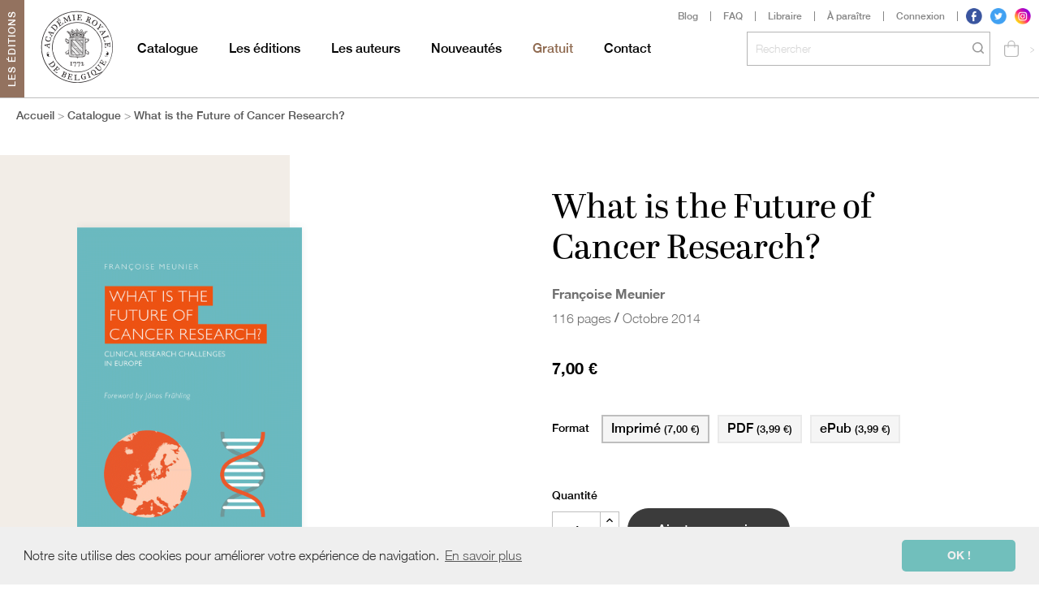

--- FILE ---
content_type: text/html; charset=utf-8
request_url: https://academie-editions.be/catalogue/43-151-futureofcancerresearch.html
body_size: 14164
content:
<!doctype html>
<html lang="fr">

<head>
    
        
<!-- Google Tag Manager -->
<script>(function(w,d,s,l,i){w[l]=w[l]||[];w[l].push({'gtm.start':
  new Date().getTime(),event:'gtm.js'});var f=d.getElementsByTagName(s)[0],
          j=d.createElement(s),dl=l!='dataLayer'?'&l='+l:'';j.async=true;j.src=
          'https://www.googletagmanager.com/gtm.js?id='+i+dl;f.parentNode.insertBefore(j,f);
          })(window,document,'script','dataLayer','GTM-N3BMXGS');</script>
<!-- End Google Tag Manager -->


  <meta charset="utf-8">


  <meta http-equiv="x-ua-compatible" content="ie=edge">



    <link rel="canonical" href="https://academie-editions.be/catalogue/43-futureofcancerresearch.html">

  <title>What is the Future of Cancer Research?</title>
  <meta name="description" content="Cancer is the second leading cause of death in Europe after cardiovascular diseases ...">
  <meta name="keywords" content="">
        <link rel="canonical" href="https://academie-editions.be/catalogue/43-futureofcancerresearch.html">
    
        


<!-- Google Tag Manager -->


  <meta name="viewport" content="width=device-width, initial-scale=1">



  <link rel="icon" type="image/vnd.microsoft.icon" href="https://academie-editions.be/img/favicon.ico?1664358613">
  <link rel="shortcut icon" type="image/x-icon" href="https://academie-editions.be/img/favicon.ico?1664358613">



    <link rel="stylesheet" href="https://academie-editions.be/themes/classic/assets/css/theme.css" type="text/css" media="all">
  <link rel="stylesheet" href="https://academie-editions.be/themes/academieedition/assets/css/academieedition.css" type="text/css" media="all">
  <link rel="stylesheet" href="https://academie-editions.be/modules/blockreassurance/views/dist/front.css" type="text/css" media="all">
  <link rel="stylesheet" href="https://academie-editions.be/modules/ps_searchbar/ps_searchbar.css" type="text/css" media="all">
  <link rel="stylesheet" href="https://academie-editions.be/modules/gformbuilderpro/views/css/front/jquery.minicolors.css" type="text/css" media="all">
  <link rel="stylesheet" href="https://academie-editions.be/modules/gformbuilderpro/views/css/front/gformbuilderpro.css" type="text/css" media="all">
  <link rel="stylesheet" href="https://academie-editions.be/modules/blockcontact/blockcontact.css" type="text/css" media="all">
  <link rel="stylesheet" href="https://academie-editions.be/modules/freedeliverymanager/views/css/style-classic.css" type="text/css" media="all">
  <link rel="stylesheet" href="https://academie-editions.be/modules/freedeliverymanager/views/css/icons/timactive.css" type="text/css" media="all">
  <link rel="stylesheet" href="https://academie-editions.be/js/jquery/ui/themes/base/minified/jquery-ui.min.css" type="text/css" media="all">
  <link rel="stylesheet" href="https://academie-editions.be/js/jquery/ui/themes/base/minified/jquery.ui.theme.min.css" type="text/css" media="all">
  <link rel="stylesheet" href="https://academie-editions.be/js/jquery/plugins/fancybox/jquery.fancybox.css" type="text/css" media="all">
  <link rel="stylesheet" href="https://academie-editions.be/modules/ps_imageslider/css/homeslider.css" type="text/css" media="all">
  <link rel="stylesheet" href="https://academie-editions.be/modules/an_megamenu/views/css/front.css" type="text/css" media="all">
  <link rel="stylesheet" href="https://academie-editions.be/modules/oannablocks/views/css/front.css" type="text/css" media="all">
  <link rel="stylesheet" href="https://academie-editions.be/themes/academieedition/assets/css/custom.css" type="text/css" media="all">




  

  <script type="text/javascript">
        var prestashop = {"cart":{"products":[],"totals":{"total":{"type":"total","label":"Total","amount":0,"value":"0,00\u00a0\u20ac"},"total_including_tax":{"type":"total","label":"Total TTC","amount":0,"value":"0,00\u00a0\u20ac"},"total_excluding_tax":{"type":"total","label":"Total HT :","amount":0,"value":"0,00\u00a0\u20ac"}},"subtotals":{"products":{"type":"products","label":"Sous-total","amount":0,"value":"0,00\u00a0\u20ac"},"discounts":null,"shipping":{"type":"shipping","label":"Livraison","amount":0,"value":""},"tax":null},"products_count":0,"summary_string":"0 articles","vouchers":{"allowed":1,"added":[]},"discounts":[],"minimalPurchase":0,"minimalPurchaseRequired":""},"currency":{"id":1,"name":"Euro","iso_code":"EUR","iso_code_num":"978","sign":"\u20ac"},"customer":{"lastname":null,"firstname":null,"email":null,"birthday":null,"newsletter":null,"newsletter_date_add":null,"optin":null,"website":null,"company":null,"siret":null,"ape":null,"is_logged":false,"gender":{"type":null,"name":null},"addresses":[]},"language":{"name":"Fran\u00e7ais (French)","iso_code":"fr","locale":"fr-FR","language_code":"fr-fr","is_rtl":"0","date_format_lite":"d\/m\/Y","date_format_full":"d\/m\/Y H:i:s","id":1},"page":{"title":"","canonical":"https:\/\/academie-editions.be\/catalogue\/43-futureofcancerresearch.html","meta":{"title":"What is the Future of Cancer Research?","description":"Cancer is the second leading cause of death in Europe after cardiovascular diseases ...","keywords":"","robots":"index"},"page_name":"product","body_classes":{"lang-fr":true,"lang-rtl":false,"country-BE":true,"currency-EUR":true,"layout-full-width":true,"page-product":true,"tax-display-enabled":true,"product-id-43":true,"product-What is the Future of Cancer Research?":true,"product-id-category-3":true,"product-id-manufacturer-0":true,"product-id-supplier-37":true,"product-available-for-order":true},"admin_notifications":[]},"shop":{"name":"Les \u00c9ditions de l'Acad\u00e9mie royale de Belgique","logo":"https:\/\/academie-editions.be\/img\/academie-editions-logo-1443591332.jpg","stores_icon":"https:\/\/academie-editions.be\/img\/academie-editions-logo_stores-1443591921.gif","favicon":"https:\/\/academie-editions.be\/img\/favicon.ico"},"urls":{"base_url":"https:\/\/academie-editions.be\/","current_url":"https:\/\/academie-editions.be\/catalogue\/43-151-futureofcancerresearch.html","shop_domain_url":"https:\/\/academie-editions.be","img_ps_url":"https:\/\/academie-editions.be\/img\/","img_cat_url":"https:\/\/academie-editions.be\/img\/c\/","img_lang_url":"https:\/\/academie-editions.be\/img\/l\/","img_prod_url":"https:\/\/academie-editions.be\/img\/p\/","img_manu_url":"https:\/\/academie-editions.be\/img\/m\/","img_sup_url":"https:\/\/academie-editions.be\/img\/su\/","img_ship_url":"https:\/\/academie-editions.be\/img\/s\/","img_store_url":"https:\/\/academie-editions.be\/img\/st\/","img_col_url":"https:\/\/academie-editions.be\/img\/co\/","img_url":"https:\/\/academie-editions.be\/themes\/academieedition\/assets\/img\/","css_url":"https:\/\/academie-editions.be\/themes\/academieedition\/assets\/css\/","js_url":"https:\/\/academie-editions.be\/themes\/academieedition\/assets\/js\/","pic_url":"https:\/\/academie-editions.be\/upload\/","pages":{"address":"https:\/\/academie-editions.be\/adresse","addresses":"https:\/\/academie-editions.be\/adresses","authentication":"https:\/\/academie-editions.be\/connexion","cart":"https:\/\/academie-editions.be\/panier","category":"https:\/\/academie-editions.be\/index.php?controller=category","cms":"https:\/\/academie-editions.be\/index.php?controller=cms","contact":"https:\/\/academie-editions.be\/nous-contacter","discount":"https:\/\/academie-editions.be\/reduction","guest_tracking":"https:\/\/academie-editions.be\/suivi-commande-invite","history":"https:\/\/academie-editions.be\/historique-commandes","identity":"https:\/\/academie-editions.be\/identite","index":"https:\/\/academie-editions.be\/","my_account":"https:\/\/academie-editions.be\/mon-compte","order_confirmation":"https:\/\/academie-editions.be\/confirmation-commande","order_detail":"https:\/\/academie-editions.be\/index.php?controller=order-detail","order_follow":"https:\/\/academie-editions.be\/suivi-commande","order":"https:\/\/academie-editions.be\/commande","order_return":"https:\/\/academie-editions.be\/index.php?controller=order-return","order_slip":"https:\/\/academie-editions.be\/avoirs","pagenotfound":"https:\/\/academie-editions.be\/page-introuvable","password":"https:\/\/academie-editions.be\/recuperation-mot-de-passe","pdf_invoice":"https:\/\/academie-editions.be\/index.php?controller=pdf-invoice","pdf_order_return":"https:\/\/academie-editions.be\/index.php?controller=pdf-order-return","pdf_order_slip":"https:\/\/academie-editions.be\/index.php?controller=pdf-order-slip","prices_drop":"https:\/\/academie-editions.be\/promotions","product":"https:\/\/academie-editions.be\/index.php?controller=product","search":"https:\/\/academie-editions.be\/recherche","sitemap":"https:\/\/academie-editions.be\/plan-site","stores":"https:\/\/academie-editions.be\/magasins","supplier":"https:\/\/academie-editions.be\/auteurs","register":"https:\/\/academie-editions.be\/connexion?create_account=1","order_login":"https:\/\/academie-editions.be\/commande?login=1"},"alternative_langs":[],"theme_assets":"\/themes\/academieedition\/assets\/","actions":{"logout":"https:\/\/academie-editions.be\/?mylogout="},"no_picture_image":{"bySize":{"small_default":{"url":"https:\/\/academie-editions.be\/img\/p\/fr-default-small_default.jpg","width":98,"height":98},"cart_default":{"url":"https:\/\/academie-editions.be\/img\/p\/fr-default-cart_default.jpg","width":125,"height":125},"home_default":{"url":"https:\/\/academie-editions.be\/img\/p\/fr-default-home_default.jpg","width":250,"height":250},"medium_default":{"url":"https:\/\/academie-editions.be\/img\/p\/fr-default-medium_default.jpg","width":500,"height":500},"large_default":{"url":"https:\/\/academie-editions.be\/img\/p\/fr-default-large_default.jpg","width":1300,"height":1300}},"small":{"url":"https:\/\/academie-editions.be\/img\/p\/fr-default-small_default.jpg","width":98,"height":98},"medium":{"url":"https:\/\/academie-editions.be\/img\/p\/fr-default-home_default.jpg","width":250,"height":250},"large":{"url":"https:\/\/academie-editions.be\/img\/p\/fr-default-large_default.jpg","width":1300,"height":1300},"legend":""}},"configuration":{"display_taxes_label":true,"display_prices_tax_incl":false,"is_catalog":false,"show_prices":true,"opt_in":{"partner":false},"quantity_discount":{"type":"discount","label":"Remise sur prix unitaire"},"voucher_enabled":1,"return_enabled":0},"field_required":[],"breadcrumb":{"links":[{"title":"Accueil","url":"https:\/\/academie-editions.be\/"},{"title":"Catalogue","url":"https:\/\/academie-editions.be\/3-catalogue"},{"title":"What is the Future of Cancer Research?","url":"https:\/\/academie-editions.be\/catalogue\/43-151-futureofcancerresearch.html#\/format-epub"}],"count":3},"link":{"protocol_link":"https:\/\/","protocol_content":"https:\/\/"},"time":1769020169,"static_token":"0dab3997e42e611d315755607c04b7aa","token":"4c512cf29fafa5665d2e905e098d0761","debug":false};
        var psemailsubscription_subscription = "https:\/\/academie-editions.be\/module\/ps_emailsubscription\/subscription";
        var psr_icon_color = "#F19D76";
      </script>




  



    
    <meta property="og:type" content="product">
    <meta property="og:url" content="https://academie-editions.be/catalogue/43-151-futureofcancerresearch.html">
    <meta property="og:title" content="What is the Future of Cancer Research?">
    <meta property="og:site_name" content="Les Éditions de l&#039;Académie royale de Belgique">
    <meta property="og:description" content="Cancer is the second leading cause of death in Europe after cardiovascular diseases ...">
    <meta property="og:image" content="https://academie-editions.be/1492-large_default/futureofcancerresearch.jpg">
            <meta property="product:pretax_price:amount" content="3.99">
        <meta property="product:pretax_price:currency" content="EUR">
        <meta property="product:price:amount" content="3.99">
        <meta property="product:price:currency" content="EUR">
        
</head>

<body id="product" class="lang-fr country-be currency-eur layout-full-width page-product tax-display-enabled product-id-43 product-what-is-the-future-of-cancer-research- product-id-category-3 product-id-manufacturer-0 product-id-supplier-37 product-available-for-order">
<!-- Google Tag Manager (noscript) -->
<noscript><iframe src="https://www.googletagmanager.com/ns.html?id=GTM-N3BMXGS"
                  height="0" width="0" style="display:none;visibility:hidden"></iframe></noscript>
<!-- End Google Tag Manager (noscript) -->

    
        
    

    <main>
        
                    

        <header id="header">
            
                

    <div class="headerNav__first__burger">
        <div class="burgerContainer">
            <div class="outer-menu">
                <input class="checkbox-toggle" type="checkbox"/>
                <div class="hamburger" >
                    <div></div>
                </div>
                <div class="menu">
                    <div class="containerMenu">
                        <div>
                                <div class="mainMenu anmenu js-top-menu" id="_desktop_top_menu">
                <ul class="anav-top" >
                                        <li class="amenu-item mm-1  "
                                                        >
                    <a href="https://academie-editions.be/3-catalogue" class="amenu-link">                            Catalogue
                                                    </a>
                                    </li>
                            <li class="amenu-item mm-2 plex "
                                                        >
                    <a href="https://academie-editions.be/content/4-a-propos" class="amenu-link">                            Les éditions
                                                    </a>
                                    </li>
                            <li class="amenu-item mm-3 plex "
                                                        >
                    <a href="https://academie-editions.be/auteurs" class="amenu-link">                            Les auteurs
                                                    </a>
                                    </li>
                            <li class="amenu-item mm-4 plex "
                                                        >
                    <a href="https://academie-editions.be/15-nouveautes" class="amenu-link">                            Nouveautés
                                                    </a>
                                    </li>
                            <li class="amenu-item mm-5 plex "
                                                        >
                    <a href="https://academie-editions.be/promotions" class="amenu-link">                            Gratuit
                                                    </a>
                                    </li>
                            <li class="amenu-item mm-6  "
                                                        >
                    <a href="https://academie-editions.be/nous-contacter" class="amenu-link">                            Contact
                                                    </a>
                                    </li>
                    </ul>
    </div>

                            
                                                        <section class="burger__secondary">
                                <a href="https://academie-editions.be/actualites" title="Vers la page Blog" class="burger__secondary__link">
                                    Blog
                                </a>
                                <a href="https://academie-editions.be/content/6-faq" title="Vers la page FAQ" class="burger__secondary__link">
                                    FAQ
                                </a>
                                                                <a href="https://academie-editions.be/content/8-distribution" title="Vers la page Diffusion & distribution" class="burger__secondary__link">
                                    Libraire
                                </a>
                                <a href="https://academie-editions.be/17-aparaitre" title="Vers la page À paraître" class="burger__secondary__link">
                                    À paraître
                                </a>
                            </section>
                        </div>
                    </div>
                </div>
            </div>
        </div>
    </div>



    <nav class="headerNav wrapper wrapper--none ">
                <div class="headerNav__secondary">
            <div class="headerNav__secondary__right" >
                <div class="headerNav__secondary__right__links">
                    <a href="https://academie-editions.be/actualites" title="Vers la page Blog" class="headerNav__secondary__right__links__link">
                        Blog
                    </a>
                    <a href="https://academie-editions.be/content/6-faq" title="Vers la page FAQ" class="headerNav__secondary__right__links__link">
                        FAQ
                    </a>
                                        <a href="https://academie-editions.be/content/8-distribution" title="Vers la page Diffusion & distribution" class="headerNav__secondary__right__links__link">
                        Libraire
                    </a>
                    <a href="https://academie-editions.be/17-aparaitre" title="Vers la page À paraître" class="headerNav__secondary__right__links__link">
                        À paraître
                    </a>
                </div>

                
<div class="customersignin" id="_desktop_user_info">
    <div class="user-info">
                    <a class="customersignin__account customersignin__account--login" href="https://academie-editions.be/mon-compte" title="Se connecter">
                <svg class="svg">
                    <use xlink:href="/themes/academieedition/assets/img/sprite.svg#login"></use>
                </svg>
                <span>
                     Connexion
                </span>
            </a>
            </div>
</div>


    <div class="blockSocial">
                    <a href="https://www.facebook.com/AcademieroyaledeBelgique" target="_blank">
                <img src="/themes/academieedition/assets/img/social/facebook.png" alt="logo facebook">
            </a>
                    <a href="https://twitter.com/Academie_be" target="_blank">
                <img src="/themes/academieedition/assets/img/social/twitter.png" alt="logo twitter">
            </a>
                    <a href="https://www.instagram.com/academieroyaledebelgique" target="_blank">
                <img src="/themes/academieedition/assets/img/social/instagram.png" alt="logo instagram">
            </a>
            </div>


                                            </div>
        </div>

                <div class="headerNav__primary">
                        <div class="headerNav__primary__textleft" >
                <span class="headerNav__primary__textleft__text">
                    Les éditions
                </span>
            </div>

                        <div class="headerNav__primary__logo">
                <a href="https://academie-editions.be/" class="headerNav__primary__logo__link">
                    <img src="https://academie-editions.be/img/academie-editions-logo-1443591332.jpg" alt="Les Éditions de l&#039;Académie royale de Belgique" class="headerNav__primary__logo__link__img" >
                </a>
            </div>

                <div class="mainMenu anmenu js-top-menu" id="_desktop_top_menu">
                <ul class="anav-top" >
                                        <li class="amenu-item mm-1  "
                                                        >
                    <a href="https://academie-editions.be/3-catalogue" class="amenu-link">                            Catalogue
                                                    </a>
                                    </li>
                            <li class="amenu-item mm-2 plex "
                                                        >
                    <a href="https://academie-editions.be/content/4-a-propos" class="amenu-link">                            Les éditions
                                                    </a>
                                    </li>
                            <li class="amenu-item mm-3 plex "
                                                        >
                    <a href="https://academie-editions.be/auteurs" class="amenu-link">                            Les auteurs
                                                    </a>
                                    </li>
                            <li class="amenu-item mm-4 plex "
                                                        >
                    <a href="https://academie-editions.be/15-nouveautes" class="amenu-link">                            Nouveautés
                                                    </a>
                                    </li>
                            <li class="amenu-item mm-5 plex "
                                                        >
                    <a href="https://academie-editions.be/promotions" class="amenu-link">                            Gratuit
                                                    </a>
                                    </li>
                            <li class="amenu-item mm-6  "
                                                        >
                    <a href="https://academie-editions.be/nous-contacter" class="amenu-link">                            Contact
                                                    </a>
                                    </li>
                    </ul>
    </div>
<!-- Block search module TOP -->
<div id="search_widget" class="search-widget" data-search-controller-url="//academie-editions.be/recherche" >
    <div class="header-toggle">
        <svg>
            <use xlink:href="https://academie-editions.be/themes/academieedition/assets/img/sprite.svg#loupe"></use>
        </svg>
    </div>

    <form method="get" action="//academie-editions.be/recherche">
        <input type="hidden" name="controller" value="search">
        <input type="text" name="s" value="" placeholder="Rechercher" aria-label="Rechercher">
        <button type="submit">
                        <svg class="search">
                <use xlink:href="https://academie-editions.be/themes/academieedition/assets/img/sprite.svg#loupe"></use>
            </svg>
            <span class="hidden-xl-down">Rechercher</span>
        </button>
    </form>
</div><!-- /Block search module TOP -->
<div id="_desktop_cart" >
    <div class="blockcart cart-preview inactive" data-refresh-url="//academie-editions.be/module/ps_shoppingcart/ajax">
        <div class="header">
                        <a rel="nofollow" href="//academie-editions.be/panier?action=show" class="cart__button cart-mobile">
                <div class="cart__button__iconContainer">
                    <svg class="cart__button__iconContainer__icon">
                        <use xlink:href="https://academie-editions.be/themes/academieedition/assets/img/sprite.svg#shopping-bag"></use>
                    </svg>
                </div>

                <span class="hidden">
                    <span class="cart__button__round">
                        0
                    </span>
                </span>

                <span class="cart__button__title">
                    Mon panier
                </span>
            </a>

                                    <button class="cart__button js-open-my-cart cart-desktop">
                <div class="cart__button__iconContainer">
                    <svg class="cart__button__iconContainer__icon">
                        <use xlink:href="https://academie-editions.be/themes/academieedition/assets/img/sprite.svg#shopping-bag"></use>
                    </svg>
                </div>

                <span class="hidden">
                    <span class="cart__button__round">
                        0
                    </span>
                </span>

                <span class="cart__button__title">
                    Mon panier
                </span>

                <span class="cart__button__arrow">
                    >
                </span>
            </button>
        </div>

                <div class="cartaside">
            <span class="cart-title">
                Panier
            </span>

                                    <button class="cart__button js-close-my-cart cart-desktop">
                <div class="cart__button__iconContainer">
                    <svg class="cart__button__iconContainer__icon">
                        <use xlink:href="https://academie-editions.be/themes/academieedition/assets/img/sprite.svg#shopping-bag"></use>
                    </svg>
                </div>

                <span class="hidden">
                    <span class="cart__button__round">
                        0
                    </span>
                </span>

                <span class="cart__button__title">
                    Mon panier
                </span>

                <span class="cart__button__arrow">
                    >
                </span>
            </button>

            <div class="cart-products">
                            </div>

            <div class="cart-subtotals">
                                    <div class="products">
                        <span class="label">Sous-total</span>
                        <span class="value">0,00 €</span>
                    </div>
                                    <div class="">
                        <span class="label"></span>
                        <span class="value"></span>
                    </div>
                                    <div class="shipping">
                        <span class="label">Livraison</span>
                        <span class="value"></span>
                    </div>
                                    <div class="">
                        <span class="label"></span>
                        <span class="value"></span>
                    </div>
                            </div>

            <div class="cart-total">
                <span class="label">Total</span>
                <span class="value">0,00 €</span>
            </div>

                        <a href="https://academie-editions.be/panier?action=show" class="button button--rounded">
                Commander
            </a>

                        
            <div class="back">
                                
                                <button class="button button--white button--white--back js-close-my-cart">
                    <svg>
                        <use xlink:href="/themes/academieedition/assets/img/sprite.svg#arrow-right"></use>
                    </svg>
                    <span>
                        Continuer mes achats
                    </span>
                </button>
            </div>
        </div>
    </div>
</div>
                                             </div>
    </nav>
            
        </header>

        
            
<aside id="notifications">
  <div class="container">
    
    
    
      </div>
</aside>
        

                <section id="wrapper" class="mainWrapper">
            
                <nav data-depth="3" class="breadcrumb hidden-sm-down">
  <ol>
    
              
          <li>
                          <a href="https://academie-editions.be/"><span>Accueil</span></a>
                      </li>
        
              
          <li>
                          <a href="https://academie-editions.be/3-catalogue"><span>Catalogue</span></a>
                      </li>
        
              
          <li>
                          <span>What is the Future of Cancer Research?</span>
                      </li>
        
          
  </ol>
</nav>
            

            

            <div class="mainWrapper__content">

                                
                                

                
    <div id="content-wrapper">
        
        
    <section id="main" itemscope itemtype="https://schema.org/Product">
        <meta itemprop="url" content="https://academie-editions.be/catalogue/43-151-futureofcancerresearch.html#/1-format-epub">

                <div class="row product-container wrapper">

                                                                                                                                                                                                                                                                                                                                                                                                                                                                                                                                                                                                                                                                                                                                                                                                                                                                                                                                                                                                                                                                                                                                                                                                                                                                                                                                                                                                                                                                                                                                                                                                                                                                                                                 
            <div class="new-box">

                                                                <div class="bcg-color" ></div>

                                <div class="left-content " >
                    
                        <section class="page-content" id="content">
                            
                                
    <ul class="product-flags js-product-flags">
            </ul>


                                
                                    <div class="images-container js-images-container">
    
        <div class="product-cover">
                            <img class="js-qv-product-cover img-fluid"
                                             src="https://academie-editions.be/1492-large_default/futureofcancerresearch.jpg"
                                                    alt="What is the Future of Cancer Research?"
                                             loading="lazy" width="1300" height="1300">
                <div class="layer hidden-sm-down" data-toggle="modal" data-target="#product-modal">
                    
                    <span class="loupe">
                        <svg class="">
                            <use xlink:href="/themes/academieedition/assets/img/sprite.svg#loupe"></use>
                        </svg>
                    </span>
                </div>
                    </div>
    

    
        <div class="js-qv-mask mask">
            <ul class="product-images js-qv-product-images">
                                    <li class="thumb-container js-thumb-container">
                        <img class="thumb js-thumb  selected js-thumb-selected " data-image-medium-src="https://academie-editions.be/1492-medium_default/futureofcancerresearch.jpg" data-image-large-src="https://academie-editions.be/1492-large_default/futureofcancerresearch.jpg" src="https://academie-editions.be/1492-small_default/futureofcancerresearch.jpg"
                                                                    alt="What is the Future of Cancer Research?"
                                                             loading="lazy" width="98" height="98">
                    </li>
                            </ul>
        </div>
    
    
</div>
                                

                                                            
                        </section>
                    
                </div>

                                <div class="right-content">
                    
                        
                            <h1 class="maintitle maintitle--big" itemprop="name">
                                
                                    What is the Future of Cancer Research?
                                
                            </h1>

                                                    
                    

                    <div class="product-auteur">
                                                                                                            <a class="product-supplier product-supplier--link" href="https://academie-editions.be/37__meunier-francoise" title="Meunier, Françoise ">
                                    Françoise Meunier
                                </a>
                                                    
                                                                        <div class="product-smallinfos">
                                                            <span class="product-smallinfos__text">
                                    116 pages
                                </span>
                                <span class="product-smallinfos__separator">
                                    /
                                </span>
                            
                                                            <span class="product-smallinfos__text">
                                    Octobre 2014
                                </span>
                            
                                                    </div>
                    </div>

                    
                    
                          <div class="product-prices">

    
      <div
        class="product-price h5 "
        itemprop="offers"
        itemscope
        itemtype="https://schema.org/Offer"
      >
        <link itemprop="availability" href="https://schema.org/InStock"/>
        <meta itemprop="priceCurrency" content="EUR">

        <div class="current-price">
          <span itemprop="price" content="3.99">
                                3,99 €
                        </span>
        </div>

        
                  
      </div>
    

  
      
          


    
          

    
          

    
          

    

    <div class="tax-shipping-delivery-label">
              Aucune taxe
            
      
                        </div>


  </div>
                    

                                        <form action="https://academie-editions.be/panier" method="post" id="add-to-cart-or-refresh-beta" style="display: none">
                        <input type="hidden" name="token" value="0dab3997e42e611d315755607c04b7aa">
                        <input type="hidden" name="id_product" id="product_page_product_id_beta">
                        <input type="hidden" name="qty" id="product_page_quantity_beta">
                        <input type="hidden" name="id_customization" value="0">

                        <div class="add">
                            <button class="btn btn-primary add-to-cart" data-button-action="add-to-cart" type="submit" >
                                <span>
                                    Ajouter au panier
                                </span>
                                <svg class="svg">
                                    <use xlink:href="/themes/academieedition/assets/img/sprite.svg#panier"></use>
                                </svg>
                            </button>
                        </div>

                    </form>
                    
                    <div class="product-information">
                        <div class="product-actions">
                            
                                <form action="https://academie-editions.be/panier" method="post" id="add-to-cart-or-refresh">
                                    <input type="hidden" name="token" value="0dab3997e42e611d315755607c04b7aa">
                                    <input type="hidden" name="id_product" value="43" id="product_page_product_id">
                                    <input type="hidden" name="id_customization" value="0" id="product_customization_id">

                                                                        
                                        <div class="product-variants">
                        <div class="clearfix product-variants-item format">

                                <span class="control-label">
                    Format
                </span>

                
                                        <ul id="group_1">
                                                                            
                                                                <li class="input-container float-xs-left format__item attribute-imprime imprime ">

                                    <label class="format__attribute" for="format-3">
                                        <input class="input-radio input--imprime" type="radio" id="format-3" data-product-attribute="1" value="0" data-imprime="imprime" data-id-product="137" />
                                        <span class="radio-label">
                                            Imprimé
                                            <small>
                                                                                                    (7,00 €)
                                                                                            </small>
                                        </span>
                                    </label>

                                    <span class="hidden format__price">
                                                                                    7,00 €
                                                                            </span>

                                                                    </li>
                                                    
                                                    <li class="input-container float-xs-left attribute-epub">
                                <label>
                                    <input class="input-radio" type="radio" data-product-attribute="1" name="group[1]" value="1" title="ePub" checked="checked">
                                    <span class="radio-label">
                                        ePub
                                        <small>
                                                                                            (3,99 €)
                                                                                    </small>
                                    </span>
                                </label>
                            </li>
                                                    <li class="input-container float-xs-left attribute-pdf">
                                <label>
                                    <input class="input-radio" type="radio" data-product-attribute="1" name="group[1]" value="2" title="PDF">
                                    <span class="radio-label">
                                        PDF
                                        <small>
                                                                                            (3,99 €)
                                                                                    </small>
                                    </span>
                                </label>
                            </li>
                                            </ul>
                    

                            </div>
            </div>
                                    

                                    
                                                                            

                                    
                                        <section class="product-discounts js-product-discounts">
  </section>
                                    

                                    
                                        <div class="product-add-to-cart">
            <span class="control-label">Quantité</span>

        
            <div class="product-quantity clearfix">
                <div class="qty">
                    <input type="number" name="qty" id="quantity_wanted" value="1" class="input-group" min="1" aria-label="Quantité">
                </div>

                <div class="add">
                    <button class="btn btn-primary add-to-cart" data-button-action="add-to-cart" type="submit" >
                                                <span>
                            Ajouter au panier
                        </span>
                        <svg class="svg">
                            <use xlink:href="/themes/academieedition/assets/img/sprite.svg#panier"></use>
                        </svg>
                    </button>
                </div>

                
            </div>
        

        
            <span id="product-availability">
                
                                            <i class="material-icons rtl-no-flip product-available">&#xE5CA;</i>
                        Disponible
                                                </span>
        

        
            <p class="product-minimal-quantity">
                            </p>
        
    </div>
                                    

                                                                        
                                </form>
                            

                                                            <div class="amazon">
                                    <span class="amazon__text">
                                        Ou
                                    </span>

                                    <a href="http://www.amazon.fr/dp/B01KORIUQE" target="_blank" title="Acheter au format Kindle sur Amazon" class="button button--outline button--outline--amazon amazon__button">
                                        <img src="/themes/academieedition/assets/img/product/amazon.png" alt="amazon">
                                        <span class="text">
                                            Acheter au format Kindle sur Amazon
                                        </span>
                                    </a>
                                </div>
                                                    </div>

                                                    <div class="product-description"><p>Cancer is the second leading cause of death in Europe after cardiovascular diseases. Each year, nearly 3.5 million new cases of cancer are diagnosed in the EU countries out of which more than 1.5 million deaths. Facing this significant number, investment in clinical cancer research remains crucial.</p>
<p>It is with this perspective in mind that the European Organisation for Research and Treatment of Cancer (EORTC) was founded in the early ‘60s to provide patients with the best treatments. Today, the organization still remains at the forefront of clinical cancer research.</p>
<p>Explaining basic and clinical research, the challenges, patient information and rights, the role of the EORTC and research perspectives, these are all topics that this small but dense book attempts to synthesize. Ultimately, this book is aimed at all those directly or indirectly related to this serious disease, patients, economic and political decision-makers, pharmaceutical manufacturers and of course, physicians.</p>
<p><em>Françoise Meunier is one of the foremost specialists in the field of oncology. Since 1991 she is responsible for the coordination of the scientific activities and strategies of the EORTC. She was appointed Senior Research Associate at the FNRS (1990) while Head of Infectious Diseases Department and Microbiology Laboratory at the Institut Jules Bordet in Brussels. She is also a member of the Royal Academy of Medicine of Belgium, the European Academy of Cancer Sciences and the Scientific Committee of IMI (Innovative Medicines Initiative) of the European Union.</em></p></div>
                        
                        
                                                
                                                    
                    </div>
                </div>
            </div>
        </div>

        <div class="wrapper caracteristiques">
                        
                
<div class="" id="product-details">     
                    <section class="product-features">
                                <div class="data-sheet">
                    <div class="data-sheet__item">
                        <strong class="name">
                            Titre
                        </strong>
                        <span class="value">
                            What is the Future of Cancer Research?
                        </span>
                    </div>

                    
                                                    <div class="data-sheet__item">
                                <strong class="name">
                                    Auteur
                                </strong>
                                <span class="value">
                                    Françoise Meunier
                                </span>
                            </div>
                                            
                                                    <div class="data-sheet__item">
                                <strong class="name">
                                    Collection
                                </strong>
                                <span class="value">
                                    L'Académie en poche
                                </span>
                            </div>
                                            
                                                    <div class="data-sheet__item">
                                <strong class="name">
                                    Langue
                                </strong>
                                <span class="value">
                                    Anglais
                                </span>
                            </div>
                                            
                                                    <div class="data-sheet__item">
                                <strong class="name">
                                    Date de parution
                                </strong>
                                <span class="value">
                                    Octobre 2014
                                </span>
                            </div>
                                            
                                                    <div class="data-sheet__item">
                                <strong class="name">
                                    ISBN principal (imprimé)
                                </strong>
                                <span class="value">
                                    978-2-8031-0418-5
                                </span>
                            </div>
                                            
                                                    <div class="data-sheet__item">
                                <strong class="name">
                                    Autres ISBNs (versions numériques)
                                </strong>
                                <span class="value">
                                    978-2-8031-0419-2
                                </span>
                            </div>
                                            
                                                    <div class="data-sheet__item">
                                <strong class="name">
                                    Nombre de pages
                                </strong>
                                <span class="value">
                                    116
                                </span>
                            </div>
                                            
                                                                                                
                                                    <div class="data-sheet__item">
                                <strong class="name">
                                    Kindle
                                </strong>
                                <span class="value">
                                    http://www.amazon.fr/dp/B01KORIUQE
                                </span>
                            </div>
                                                            </div>
            </section>
            

        
            

    
        
            

    
    
            

    
        <div class="product-out-of-stock">
            
        </div>
    

    
            
</div>
            
        </div>

                        
            <section class="lastactualite">
            <div class="wrapper">
                <div class="lastactualite__heading">
                    <h1 class="maintitle lastactualite__heading__title">
                        Actualité liée
                    </h1>
                </div>

                                                        
    
                        
                        



                                                        
    
                        
                        



                                                        
    
                        
                        



                                                        
    
                        
                        



                                                        
    
                        
                        



                                                        
    
                        
                        



                                                        
    
                



                                                        
    
                        
                        



                                                        
    
                



                                                        
    
                        
                        



                                                        
    
                        
                        



                                                        
    
                        
                        



                                                        
    
                        
                        



                                                        
    
                        
                        



                                                        
    
                        
                        



                            </div>
        </section>
    

        

                            <section class="featured-products featured-products--sameauthor clearfix">
                <h2 class="maintitle">
                    Du même auteur
                </h2>

                
<div class="products" itemscope itemtype="http://schema.org/ItemList">
            



    <div class="js-product product">
        <article class="product-miniature js-product-miniature" data-id-product="57" data-id-product-attribute="200">
            <div class="thumbnail-container">
                <div class="thumbnail-top">
                    
                        <a href="https://academie-editions.be/medecine/57-200-cancerologie.html#/2-format-pdf" class="thumbnail product-thumbnail">
                                                                                            <img src="https://academie-editions.be/1490-medium_default/cancerologie.jpg" alt="Quel avenir pour la..." loading="lazy" data-full-size-image-url="https://academie-editions.be/1490-large_default/cancerologie.jpg" width="500" height="500"/>
                            
                            <span class="loupe">
                                <svg class="">
                                    <use xlink:href="/themes/academieedition/assets/img/sprite.svg#loupe"></use>
                                </svg>
                            </span>
                        </a>
                    

                                                        </div>

                <div class="product-description">
                                                                                                                                                                                                                                                                                                                                                                                                                                                                                                                                                                                                                                                                                                                                                                             
                                                                                            <div class="product-supplier-container">
                                <p class="product-supplier product-supplier--multiauthor">
                                    Françoise Meunier
                                </p>
                            </div>
                                            

                    
                                                    <h2 class="h3 product-title">
                                <a href="https://academie-editions.be/medecine/57-200-cancerologie.html#/2-format-pdf" content="https://academie-editions.be/medecine/57-200-cancerologie.html#/2-format-pdf">
                                    Quel avenir pour la cancérologie ?
                                </a>
                            </h2>
                                            










                                                            
                            <div class="product-price-and-shipping">
                    

            <span class="regular-price" aria-label="Prix de base">
                3,99 €
            </span>

                            <span class="discount-amount discount-product">-3,99 €</span>
                    
        

        <span class="price" aria-label="Prix">
                                                            <span class="free">
                        Gratuit
                    </span>
                                    </span>

        

        
    </div>

                    
                </div>


                
    <ul class="product-flags js-product-flags">
                    <li class="product-flag discount">-3,99 €</li>
            </ul>

            </div>
        </article>
    </div>

    </div>
                <button class="button button--roundarrow featured-products__arrow featured-products__arrow--left js-arrow-prev">
                    <svg class="svg">
                        <use xlink:href="/themes/academieedition/assets/img/sprite.svg#homeslider-arrow-left"></use>
                    </svg>
                </button>

                <button class="button button--roundarrow featured-products__arrow featured-products__arrow--right js-arrow-next">
                    <svg class="svg">
                        <use xlink:href="/themes/academieedition/assets/img/sprite.svg#homeslider-arrow-right"></use>
                    </svg>
                </button>

                <svg class="svg-swipe items-1">
                    <use xlink:href="/themes/academieedition/assets/img/sprite.svg#swipe"></use>
                </svg>
            </section>
               

                
        
          
<section class="product-samecategory clearfix featured-products">
    <h2 class="maintitle">
                Dans la même catégorie:
    </h2>

    

<div class="products" itemscope itemtype="http://schema.org/ItemList">
            



    <div class="js-product product">
        <article class="product-miniature js-product-miniature" data-id-product="16" data-id-product-attribute="76">
            <div class="thumbnail-container">
                <div class="thumbnail-top">
                    
                        <a href="https://academie-editions.be/catalogue/16-76-resistancedesbacteriesauxantibiotiques.html#/1-format-epub" class="thumbnail product-thumbnail">
                                                                                            <img src="https://academie-editions.be/1669-medium_default/resistancedesbacteriesauxantibiotiques.jpg" alt="La résistance des bactéries..." loading="lazy" data-full-size-image-url="https://academie-editions.be/1669-large_default/resistancedesbacteriesauxantibiotiques.jpg" width="500" height="500"/>
                            
                            <span class="loupe">
                                <svg class="">
                                    <use xlink:href="/themes/academieedition/assets/img/sprite.svg#loupe"></use>
                                </svg>
                            </span>
                        </a>
                    

                                                        </div>

                <div class="product-description">
                                                                                                                                                                                                                                                                                                                                                                                                                                                                                                                                                                                                                 
                                                                                            <div class="product-supplier-container">
                                <p class="product-supplier product-supplier--multiauthor">
                                    Jean-Marie Frère
                                </p>
                            </div>
                                            

                    
                                                    <h2 class="h3 product-title">
                                <a href="https://academie-editions.be/catalogue/16-76-resistancedesbacteriesauxantibiotiques.html#/1-format-epub" content="https://academie-editions.be/catalogue/16-76-resistancedesbacteriesauxantibiotiques.html#/1-format-epub">
                                    La résistance des bactéries aux antibiotiques
                                </a>
                            </h2>
                                            










                                                            
                            <div class="product-price-and-shipping">
        
        

        <span class="price" aria-label="Prix">
                                                            7,00 €
                                    </span>

        

        
    </div>

                    
                </div>


                
    <ul class="product-flags js-product-flags">
            </ul>

            </div>
        </article>
    </div>

            



    <div class="js-product product">
        <article class="product-miniature js-product-miniature" data-id-product="278" data-id-product-attribute="404">
            <div class="thumbnail-container">
                <div class="thumbnail-top">
                    
                        <a href="https://academie-editions.be/histoire-et-archeologie/278-404-monuments-aux-morts-et-aux-survivants-belges-de-la-guerre-14-18.html#/2-format-pdf" class="thumbnail product-thumbnail">
                                                                                            <img src="https://academie-editions.be/1569-medium_default/monuments-aux-morts-et-aux-survivants-belges-de-la-guerre-14-18.jpg" alt="Monuments aux morts..." loading="lazy" data-full-size-image-url="https://academie-editions.be/1569-large_default/monuments-aux-morts-et-aux-survivants-belges-de-la-guerre-14-18.jpg" width="500" height="500"/>
                            
                            <span class="loupe">
                                <svg class="">
                                    <use xlink:href="/themes/academieedition/assets/img/sprite.svg#loupe"></use>
                                </svg>
                            </span>
                        </a>
                    

                                                        </div>

                <div class="product-description">
                                                                                                                                                                                                                                                                                                                                                                                                                                                                                                                                                                                                                 
                                                                                            <div class="product-supplier-container">
                                <p class="product-supplier product-supplier--multiauthor">
                                    Stéphanie Claisse
                                </p>
                            </div>
                                            

                    
                                                    <h2 class="h3 product-title">
                                <a href="https://academie-editions.be/histoire-et-archeologie/278-404-monuments-aux-morts-et-aux-survivants-belges-de-la-guerre-14-18.html#/2-format-pdf" content="https://academie-editions.be/histoire-et-archeologie/278-404-monuments-aux-morts-et-aux-survivants-belges-de-la-guerre-14-18.html#/2-format-pdf">
                                    Monuments aux morts...
                                </a>
                            </h2>
                                            










                                                            
                            <div class="product-price-and-shipping">
        
        

        <span class="price" aria-label="Prix">
                                                            15,00 €
                                    </span>

        

        
    </div>

                    
                </div>


                
    <ul class="product-flags js-product-flags">
            </ul>

            </div>
        </article>
    </div>

            



    <div class="js-product product">
        <article class="product-miniature js-product-miniature" data-id-product="300" data-id-product-attribute="422">
            <div class="thumbnail-container">
                <div class="thumbnail-top">
                    
                        <a href="https://academie-editions.be/collection/300-422-between-light-and-shade-transparency-and-reflection.html#/2-format-pdf" class="thumbnail product-thumbnail">
                                                                                            <img src="https://academie-editions.be/1517-medium_default/between-light-and-shade-transparency-and-reflection.jpg" alt="Between light and shade,..." loading="lazy" data-full-size-image-url="https://academie-editions.be/1517-large_default/between-light-and-shade-transparency-and-reflection.jpg" width="500" height="500"/>
                            
                            <span class="loupe">
                                <svg class="">
                                    <use xlink:href="/themes/academieedition/assets/img/sprite.svg#loupe"></use>
                                </svg>
                            </span>
                        </a>
                    

                                                        </div>

                <div class="product-description">
                                                                                                                                                                                                                                                                                                                                                                                                                                                                                                                                                             
                                                                                            <div class="product-supplier-container">
                                <p class="product-supplier product-supplier--multiauthor">
                                    Philippe Samyn
                                </p>
                            </div>
                                            

                    
                                                    <h2 class="h3 product-title">
                                <a href="https://academie-editions.be/collection/300-422-between-light-and-shade-transparency-and-reflection.html#/2-format-pdf" content="https://academie-editions.be/collection/300-422-between-light-and-shade-transparency-and-reflection.html#/2-format-pdf">
                                    Between light and shade, transparency and reflection
                                </a>
                            </h2>
                                            










                                                            
                            <div class="product-price-and-shipping">
        
        

        <span class="price" aria-label="Prix">
                                                            7,00 €
                                    </span>

        

        
    </div>

                    
                </div>


                
    <ul class="product-flags js-product-flags">
            </ul>

            </div>
        </article>
    </div>

            



    <div class="js-product product">
        <article class="product-miniature js-product-miniature" data-id-product="10" data-id-product-attribute="746">
            <div class="thumbnail-container">
                <div class="thumbnail-top">
                    
                        <a href="https://academie-editions.be/sciences-exactes-/10-746-deschiffresetdesnotes.html#/1-format-epub" class="thumbnail product-thumbnail">
                                                                                            <img src="https://academie-editions.be/1604-medium_default/deschiffresetdesnotes.jpg" alt="Des chiffres et des notes" loading="lazy" data-full-size-image-url="https://academie-editions.be/1604-large_default/deschiffresetdesnotes.jpg" width="500" height="500"/>
                            
                            <span class="loupe">
                                <svg class="">
                                    <use xlink:href="/themes/academieedition/assets/img/sprite.svg#loupe"></use>
                                </svg>
                            </span>
                        </a>
                    

                                                        </div>

                <div class="product-description">
                                                                                                                                                                                                                                                                                                                                                                                                                                                                                                                                                                                                                                                                     
                                                                                            <div class="product-supplier-container">
                                <p class="product-supplier product-supplier--multiauthor">
                                    Jean-Louis Migeot
                                </p>
                            </div>
                                            

                    
                                                    <h2 class="h3 product-title">
                                <a href="https://academie-editions.be/sciences-exactes-/10-746-deschiffresetdesnotes.html#/1-format-epub" content="https://academie-editions.be/sciences-exactes-/10-746-deschiffresetdesnotes.html#/1-format-epub">
                                    Des chiffres et des notes
                                </a>
                            </h2>
                                            










                                                            
                            <div class="product-price-and-shipping">
        
        

        <span class="price" aria-label="Prix">
                                                            15,00 €
                                    </span>

        

        
    </div>

                    
                </div>


                
    <ul class="product-flags js-product-flags">
            </ul>

            </div>
        </article>
    </div>

            



    <div class="js-product product">
        <article class="product-miniature js-product-miniature" data-id-product="222" data-id-product-attribute="0">
            <div class="thumbnail-container">
                <div class="thumbnail-top">
                    
                        <a href="https://academie-editions.be/biographies/222-nouvelle-biographie-nationale-volume-3.html" class="thumbnail product-thumbnail">
                                                                                            <img src="https://academie-editions.be/1693-medium_default/nouvelle-biographie-nationale-volume-3.jpg" alt="Nouvelle Biographie..." loading="lazy" data-full-size-image-url="https://academie-editions.be/1693-large_default/nouvelle-biographie-nationale-volume-3.jpg" width="500" height="500"/>
                            
                            <span class="loupe">
                                <svg class="">
                                    <use xlink:href="/themes/academieedition/assets/img/sprite.svg#loupe"></use>
                                </svg>
                            </span>
                        </a>
                    

                                                        </div>

                <div class="product-description">
                                                                                                                                                                                                                                                                                                                                                                                                 
                                                                                            <div class="product-supplier-container">
                                <p class="product-supplier product-supplier--multiauthor">
                                    Nouvelle Biographie Nationale
                                </p>
                            </div>
                                            

                    
                                                    <h2 class="h3 product-title">
                                <a href="https://academie-editions.be/biographies/222-nouvelle-biographie-nationale-volume-3.html" content="https://academie-editions.be/biographies/222-nouvelle-biographie-nationale-volume-3.html">
                                    Nouvelle Biographie nationale, volume 4
                                </a>
                            </h2>
                                            










                                                            
                            <div class="product-price-and-shipping">
        
        

        <span class="price" aria-label="Prix">
                                                            25,00 €
                                    </span>

        

        
    </div>

                    
                </div>


                
    <ul class="product-flags js-product-flags">
            </ul>

            </div>
        </article>
    </div>

            



    <div class="js-product product">
        <article class="product-miniature js-product-miniature" data-id-product="77" data-id-product-attribute="258">
            <div class="thumbnail-container">
                <div class="thumbnail-top">
                    
                        <a href="https://academie-editions.be/catalogue/77-258-printempsarabeetlitterature.html#/1-format-epub" class="thumbnail product-thumbnail">
                                                                                            <img src="https://academie-editions.be/1462-medium_default/printempsarabeetlitterature.jpg" alt="Printemps arabe et littérature" loading="lazy" data-full-size-image-url="https://academie-editions.be/1462-large_default/printempsarabeetlitterature.jpg" width="500" height="500"/>
                            
                            <span class="loupe">
                                <svg class="">
                                    <use xlink:href="/themes/academieedition/assets/img/sprite.svg#loupe"></use>
                                </svg>
                            </span>
                        </a>
                    

                                                        </div>

                <div class="product-description">
                                                                                                                                                                                                                                                                                                                                                                                                                                                                                                                                                                                                                                                                     
                                                                                            <div class="product-supplier-container">
                                <p class="product-supplier product-supplier--multiauthor">
                                    Xavier Luffin
                                </p>
                            </div>
                                            

                    
                                                    <h2 class="h3 product-title">
                                <a href="https://academie-editions.be/catalogue/77-258-printempsarabeetlitterature.html#/1-format-epub" content="https://academie-editions.be/catalogue/77-258-printempsarabeetlitterature.html#/1-format-epub">
                                    Printemps arabe et littérature
                                </a>
                            </h2>
                                            










                                                            
                            <div class="product-price-and-shipping">
        
        

        <span class="price" aria-label="Prix">
                                                            7,00 €
                                    </span>

        

        
    </div>

                    
                </div>


                
    <ul class="product-flags js-product-flags">
            </ul>

            </div>
        </article>
    </div>

            



    <div class="js-product product">
        <article class="product-miniature js-product-miniature" data-id-product="94" data-id-product-attribute="308">
            <div class="thumbnail-container">
                <div class="thumbnail-top">
                    
                        <a href="https://academie-editions.be/philosophie-et-histoire-des-idees/94-308-religionlitteraturearabe.html#/1-format-epub" class="thumbnail product-thumbnail">
                                                                                            <img src="https://academie-editions.be/1460-medium_default/religionlitteraturearabe.jpg" alt="Religion et littérature..." loading="lazy" data-full-size-image-url="https://academie-editions.be/1460-large_default/religionlitteraturearabe.jpg" width="500" height="500"/>
                            
                            <span class="loupe">
                                <svg class="">
                                    <use xlink:href="/themes/academieedition/assets/img/sprite.svg#loupe"></use>
                                </svg>
                            </span>
                        </a>
                    

                                                        </div>

                <div class="product-description">
                                                                                                                                                                                                                                                                                                                                                                                                                                                                                                                                                                                                                                                                     
                                                                                            <div class="product-supplier-container">
                                <p class="product-supplier product-supplier--multiauthor">
                                    Xavier Luffin
                                </p>
                            </div>
                                            

                    
                                                    <h2 class="h3 product-title">
                                <a href="https://academie-editions.be/philosophie-et-histoire-des-idees/94-308-religionlitteraturearabe.html#/1-format-epub" content="https://academie-editions.be/philosophie-et-histoire-des-idees/94-308-religionlitteraturearabe.html#/1-format-epub">
                                    Religion et littérature arabe contemporaine
                                </a>
                            </h2>
                                            










                                                            
                            <div class="product-price-and-shipping">
                    

            <span class="regular-price" aria-label="Prix de base">
                3,99 €
            </span>

                            <span class="discount-amount discount-product">-3,99 €</span>
                    
        

        <span class="price" aria-label="Prix">
                                                            <span class="free">
                        Gratuit
                    </span>
                                    </span>

        

        
    </div>

                    
                </div>


                
    <ul class="product-flags js-product-flags">
                    <li class="product-flag discount">-3,99 €</li>
            </ul>

            </div>
        </article>
    </div>

            



    <div class="js-product product">
        <article class="product-miniature js-product-miniature" data-id-product="74" data-id-product-attribute="249">
            <div class="thumbnail-container">
                <div class="thumbnail-top">
                    
                        <a href="https://academie-editions.be/catalogue/74-249-ethiqueetbiobanque.html#/1-format-epub" class="thumbnail product-thumbnail">
                                                                                            <img src="https://academie-editions.be/1452-medium_default/ethiqueetbiobanque.jpg" alt="Ethique et biobanque" loading="lazy" data-full-size-image-url="https://academie-editions.be/1452-large_default/ethiqueetbiobanque.jpg" width="500" height="500"/>
                            
                            <span class="loupe">
                                <svg class="">
                                    <use xlink:href="/themes/academieedition/assets/img/sprite.svg#loupe"></use>
                                </svg>
                            </span>
                        </a>
                    

                                                        </div>

                <div class="product-description">
                                                                                                                                                                                                                                                                                                                                                                                                                                                                                                                                                                                                                                                                     
                                                                                            <div class="product-supplier-container">
                                <p class="product-supplier product-supplier--multiauthor">
                                    Myriam Remmelink
                                </p>
                            </div>
                                            

                    
                                                    <h2 class="h3 product-title">
                                <a href="https://academie-editions.be/catalogue/74-249-ethiqueetbiobanque.html#/1-format-epub" content="https://academie-editions.be/catalogue/74-249-ethiqueetbiobanque.html#/1-format-epub">
                                    Ethique et biobanque
                                </a>
                            </h2>
                                            










                                                            
                            <div class="product-price-and-shipping">
                    

            <span class="regular-price" aria-label="Prix de base">
                3,99 €
            </span>

                            <span class="discount-amount discount-product">-3,99 €</span>
                    
        

        <span class="price" aria-label="Prix">
                                                            <span class="free">
                        Gratuit
                    </span>
                                    </span>

        

        
    </div>

                    
                </div>


                
    <ul class="product-flags js-product-flags">
                    <li class="product-flag discount">-3,99 €</li>
            </ul>

            </div>
        </article>
    </div>

            



    <div class="js-product product">
        <article class="product-miniature js-product-miniature" data-id-product="21" data-id-product-attribute="92">
            <div class="thumbnail-container">
                <div class="thumbnail-top">
                    
                        <a href="https://academie-editions.be/catalogue/21-92-atouteardeur.html#/1-format-epub" class="thumbnail product-thumbnail">
                                                                                            <img src="https://academie-editions.be/1661-medium_default/atouteardeur.jpg" alt="À toute ardeur !" loading="lazy" data-full-size-image-url="https://academie-editions.be/1661-large_default/atouteardeur.jpg" width="500" height="500"/>
                            
                            <span class="loupe">
                                <svg class="">
                                    <use xlink:href="/themes/academieedition/assets/img/sprite.svg#loupe"></use>
                                </svg>
                            </span>
                        </a>
                    

                                                        </div>

                <div class="product-description">
                                                                                                                                                                                                                                                                                                                                                                                                                                                                                                                                                                                                                                                                     
                                                                                            <div class="product-supplier-container">
                                <p class="product-supplier product-supplier--multiauthor">
                                    Jean-Pol Poncelet
                                </p>
                            </div>
                                            

                    
                                                    <h2 class="h3 product-title">
                                <a href="https://academie-editions.be/catalogue/21-92-atouteardeur.html#/1-format-epub" content="https://academie-editions.be/catalogue/21-92-atouteardeur.html#/1-format-epub">
                                    À toute ardeur !
                                </a>
                            </h2>
                                            










                                                            
                            <div class="product-price-and-shipping">
        
        

        <span class="price" aria-label="Prix">
                                                            7,00 €
                                    </span>

        

        
    </div>

                    
                </div>


                
    <ul class="product-flags js-product-flags">
            </ul>

            </div>
        </article>
    </div>

            



    <div class="js-product product">
        <article class="product-miniature js-product-miniature" data-id-product="223" data-id-product-attribute="0">
            <div class="thumbnail-container">
                <div class="thumbnail-top">
                    
                        <a href="https://academie-editions.be/biographies/223-nouvelle-biographie-nationale-volume-4.html" class="thumbnail product-thumbnail">
                                                                                            <img src="https://academie-editions.be/1692-medium_default/nouvelle-biographie-nationale-volume-4.jpg" alt="Nouvelle Biographie..." loading="lazy" data-full-size-image-url="https://academie-editions.be/1692-large_default/nouvelle-biographie-nationale-volume-4.jpg" width="500" height="500"/>
                            
                            <span class="loupe">
                                <svg class="">
                                    <use xlink:href="/themes/academieedition/assets/img/sprite.svg#loupe"></use>
                                </svg>
                            </span>
                        </a>
                    

                                                        </div>

                <div class="product-description">
                                                                                                                                                                                                                                                                                                                                                                                                 
                                                                                            <div class="product-supplier-container">
                                <p class="product-supplier product-supplier--multiauthor">
                                    Nouvelle Biographie Nationale
                                </p>
                            </div>
                                            

                    
                                                    <h2 class="h3 product-title">
                                <a href="https://academie-editions.be/biographies/223-nouvelle-biographie-nationale-volume-4.html" content="https://academie-editions.be/biographies/223-nouvelle-biographie-nationale-volume-4.html">
                                    Nouvelle Biographie nationale, volume 5
                                </a>
                            </h2>
                                            










                                                            
                            <div class="product-price-and-shipping">
        
        

        <span class="price" aria-label="Prix">
                                                            25,00 €
                                    </span>

        

        
    </div>

                    
                </div>


                
    <ul class="product-flags js-product-flags">
            </ul>

            </div>
        </article>
    </div>

            



    <div class="js-product product">
        <article class="product-miniature js-product-miniature" data-id-product="214" data-id-product-attribute="0">
            <div class="thumbnail-container">
                <div class="thumbnail-top">
                    
                        <a href="https://academie-editions.be/histoire-et-archeologie/214-fouilles-d-apamee-de-syrie-1.html" class="thumbnail product-thumbnail">
                                                                                            <img src="https://academie-editions.be/477-medium_default/fouilles-d-apamee-de-syrie-1.jpg" alt="Fouilles d&#039;Apamée de Syrie 1" loading="lazy" data-full-size-image-url="https://academie-editions.be/477-large_default/fouilles-d-apamee-de-syrie-1.jpg" width="500" height="500"/>
                            
                            <span class="loupe">
                                <svg class="">
                                    <use xlink:href="/themes/academieedition/assets/img/sprite.svg#loupe"></use>
                                </svg>
                            </span>
                        </a>
                    

                                                        </div>

                <div class="product-description">
                                                                                                                                                                                                                                                                                                                                                                                                                                                                                                                                                                                                                                                                                                                         
                                                                                            <div class="product-supplier-container">
                                <p class="product-supplier product-supplier--multiauthor">
                                    Janine Balty et Jean-Charles Balty
                                </p>
                            </div>
                                            

                    
                                                    <h2 class="h3 product-title">
                                <a href="https://academie-editions.be/histoire-et-archeologie/214-fouilles-d-apamee-de-syrie-1.html" content="https://academie-editions.be/histoire-et-archeologie/214-fouilles-d-apamee-de-syrie-1.html">
                                    Fouilles d&#039;Apamée de Syrie 1. Apamée et l&#039;Apamène antique
                                </a>
                            </h2>
                                            










                                                            
                            <div class="product-price-and-shipping">
        
        

        <span class="price" aria-label="Prix">
                                                            50,00 €
                                    </span>

        

        
    </div>

                    
                </div>


                
    <ul class="product-flags js-product-flags">
            </ul>

            </div>
        </article>
    </div>

            



    <div class="js-product product">
        <article class="product-miniature js-product-miniature" data-id-product="99" data-id-product-attribute="322">
            <div class="thumbnail-container">
                <div class="thumbnail-top">
                    
                        <a href="https://academie-editions.be/medecine/99-322-musiqueetsciencesdelesprit.html#/1-format-epub" class="thumbnail product-thumbnail">
                                                                                            <img src="https://academie-editions.be/1466-medium_default/musiqueetsciencesdelesprit.jpg" alt="Musique et sciences de..." loading="lazy" data-full-size-image-url="https://academie-editions.be/1466-large_default/musiqueetsciencesdelesprit.jpg" width="500" height="500"/>
                            
                            <span class="loupe">
                                <svg class="">
                                    <use xlink:href="/themes/academieedition/assets/img/sprite.svg#loupe"></use>
                                </svg>
                            </span>
                        </a>
                    

                                                        </div>

                <div class="product-description">
                                                                                                                                                                                                                                                                                                                                                                                                                                                                                                                                                                                                                 
                                                                                            <div class="product-supplier-container">
                                <p class="product-supplier product-supplier--multiauthor">
                                    Actes de colloque
                                </p>
                            </div>
                                            

                    
                                                    <h2 class="h3 product-title">
                                <a href="https://academie-editions.be/medecine/99-322-musiqueetsciencesdelesprit.html#/1-format-epub" content="https://academie-editions.be/medecine/99-322-musiqueetsciencesdelesprit.html#/1-format-epub">
                                    Musique et sciences de l&#039;esprit
                                </a>
                            </h2>
                                            










                                                            
                            <div class="product-price-and-shipping">
        
        

        <span class="price" aria-label="Prix">
                                                            15,00 €
                                    </span>

        

        
    </div>

                    
                </div>


                
    <ul class="product-flags js-product-flags">
            </ul>

            </div>
        </article>
    </div>

            



    <div class="js-product product">
        <article class="product-miniature js-product-miniature" data-id-product="95" data-id-product-attribute="311">
            <div class="thumbnail-container">
                <div class="thumbnail-top">
                    
                        <a href="https://academie-editions.be/sciences-exactes-/95-311-habitersurmars.html#/1-format-epub" class="thumbnail product-thumbnail">
                                                                                            <img src="https://academie-editions.be/1456-medium_default/habitersurmars.jpg" alt="Habiter sur Mars ?" loading="lazy" data-full-size-image-url="https://academie-editions.be/1456-large_default/habitersurmars.jpg" width="500" height="500"/>
                            
                            <span class="loupe">
                                <svg class="">
                                    <use xlink:href="/themes/academieedition/assets/img/sprite.svg#loupe"></use>
                                </svg>
                            </span>
                        </a>
                    

                                                        </div>

                <div class="product-description">
                                                                                                                                                                                                                                                                                                                                                                                                                                                                                                                                                                                                                                                                                                                                                                                                                                 
                                                                                            <div class="product-supplier-container">
                                <p class="product-supplier product-supplier--multiauthor">
                                    Véronique Dehant
                                </p>
                            </div>
                                            

                    
                                                    <h2 class="h3 product-title">
                                <a href="https://academie-editions.be/sciences-exactes-/95-311-habitersurmars.html#/1-format-epub" content="https://academie-editions.be/sciences-exactes-/95-311-habitersurmars.html#/1-format-epub">
                                    Habiter sur Mars ?
                                </a>
                            </h2>
                                            










                                                            
                            <div class="product-price-and-shipping">
                    

            <span class="regular-price" aria-label="Prix de base">
                3,99 €
            </span>

                            <span class="discount-amount discount-product">-3,99 €</span>
                    
        

        <span class="price" aria-label="Prix">
                                                            <span class="free">
                        Gratuit
                    </span>
                                    </span>

        

        
    </div>

                    
                </div>


                
    <ul class="product-flags js-product-flags">
                    <li class="product-flag discount">-3,99 €</li>
            </ul>

            </div>
        </article>
    </div>

            



    <div class="js-product product">
        <article class="product-miniature js-product-miniature" data-id-product="42" data-id-product-attribute="148">
            <div class="thumbnail-container">
                <div class="thumbnail-top">
                    
                        <a href="https://academie-editions.be/catalogue/42-148-unequetedegraal.html#/1-format-epub" class="thumbnail product-thumbnail">
                                                                                            <img src="https://academie-editions.be/1502-medium_default/unequetedegraal.jpg" alt="Une quête de Graal" loading="lazy" data-full-size-image-url="https://academie-editions.be/1502-large_default/unequetedegraal.jpg" width="500" height="500"/>
                            
                            <span class="loupe">
                                <svg class="">
                                    <use xlink:href="/themes/academieedition/assets/img/sprite.svg#loupe"></use>
                                </svg>
                            </span>
                        </a>
                    

                                                        </div>

                <div class="product-description">
                                                                                                                                                                                                                                                                                                                                                                                                                                                                                                                                                                                                                                                                     
                                                                                            <div class="product-supplier-container">
                                <p class="product-supplier product-supplier--multiauthor">
                                    Jean-Pierre Hansen
                                </p>
                            </div>
                                            

                    
                                                    <h2 class="h3 product-title">
                                <a href="https://academie-editions.be/catalogue/42-148-unequetedegraal.html#/1-format-epub" content="https://academie-editions.be/catalogue/42-148-unequetedegraal.html#/1-format-epub">
                                    Une quête de Graal
                                </a>
                            </h2>
                                            










                                                            
                            <div class="product-price-and-shipping">
                    

            <span class="regular-price" aria-label="Prix de base">
                3,99 €
            </span>

                            <span class="discount-amount discount-product">-3,99 €</span>
                    
        

        <span class="price" aria-label="Prix">
                                                            <span class="free">
                        Gratuit
                    </span>
                                    </span>

        

        
    </div>

                    
                </div>


                
    <ul class="product-flags js-product-flags">
                    <li class="product-flag discount">-3,99 €</li>
            </ul>

            </div>
        </article>
    </div>

            



    <div class="js-product product">
        <article class="product-miniature js-product-miniature" data-id-product="398" data-id-product-attribute="532">
            <div class="thumbnail-container">
                <div class="thumbnail-top">
                    
                        <a href="https://academie-editions.be/economie-et-droit/398-532-ethique-et-droits-de-lhomme-dans-notre-societe-du-numerique.html#/1-format-epub" class="thumbnail product-thumbnail">
                                                                                            <img src="https://academie-editions.be/1347-medium_default/ethique-et-droits-de-lhomme-dans-notre-societe-du-numerique.jpg" alt="Ethique et droits de..." loading="lazy" data-full-size-image-url="https://academie-editions.be/1347-large_default/ethique-et-droits-de-lhomme-dans-notre-societe-du-numerique.jpg" width="500" height="500"/>
                            
                            <span class="loupe">
                                <svg class="">
                                    <use xlink:href="/themes/academieedition/assets/img/sprite.svg#loupe"></use>
                                </svg>
                            </span>
                        </a>
                    

                                                        </div>

                <div class="product-description">
                                                                                                                                                                                                                                                                                                                                                                                                                                                                                                                                                                                                                 
                                                                                            <div class="product-supplier-container">
                                <p class="product-supplier product-supplier--multiauthor">
                                    Yves Poullet
                                </p>
                            </div>
                                            

                    
                                                    <h2 class="h3 product-title">
                                <a href="https://academie-editions.be/economie-et-droit/398-532-ethique-et-droits-de-lhomme-dans-notre-societe-du-numerique.html#/1-format-epub" content="https://academie-editions.be/economie-et-droit/398-532-ethique-et-droits-de-lhomme-dans-notre-societe-du-numerique.html#/1-format-epub">
                                    Ethique et droits de l’Homme dans notre société du numérique
                                </a>
                            </h2>
                                            










                                                            
                            <div class="product-price-and-shipping">
        
        

        <span class="price" aria-label="Prix">
                                                            3,99 €
                                    </span>

        

        
    </div>

                    
                </div>


                
    <ul class="product-flags js-product-flags">
            </ul>

            </div>
        </article>
    </div>

            



    <div class="js-product product">
        <article class="product-miniature js-product-miniature" data-id-product="261" data-id-product-attribute="0">
            <div class="thumbnail-container">
                <div class="thumbnail-top">
                    
                        <a href="https://academie-editions.be/sciences-et-techniques-/261-la-parole-numerique.html" class="thumbnail product-thumbnail">
                                                                                            <img src="https://academie-editions.be/1472-medium_default/la-parole-numerique.jpg" alt="La parole numérique,..." loading="lazy" data-full-size-image-url="https://academie-editions.be/1472-large_default/la-parole-numerique.jpg" width="500" height="500"/>
                            
                            <span class="loupe">
                                <svg class="">
                                    <use xlink:href="/themes/academieedition/assets/img/sprite.svg#loupe"></use>
                                </svg>
                            </span>
                        </a>
                    

                                                        </div>

                <div class="product-description">
                                                                                                                                                                                                                                                                                                                                                                                                                                                                                                                                                                                                                 
                                                                                            <div class="product-supplier-container">
                                <p class="product-supplier product-supplier--multiauthor">
                                    Jean-Paul Haton
                                </p>
                            </div>
                                            

                    
                                                    <h2 class="h3 product-title">
                                <a href="https://academie-editions.be/sciences-et-techniques-/261-la-parole-numerique.html" content="https://academie-editions.be/sciences-et-techniques-/261-la-parole-numerique.html">
                                    La parole numérique, analyse, reconnaissance et synthèse du signal vocal
                                </a>
                            </h2>
                                            










                                                            
                            <div class="product-price-and-shipping">
                    

            <span class="regular-price" aria-label="Prix de base">
                3,99 €
            </span>

                            <span class="discount-amount discount-product">-3,99 €</span>
                    
        

        <span class="price" aria-label="Prix">
                                                            <span class="free">
                        Gratuit
                    </span>
                                    </span>

        

        
    </div>

                    
                </div>


                
    <ul class="product-flags js-product-flags">
                    <li class="product-flag discount">-3,99 €</li>
            </ul>

            </div>
        </article>
    </div>

    </div>
    <button class="button button--roundarrow featured-products__arrow featured-products__arrow--left js-arrow-prev">
        <svg class="svg">
            <use xlink:href="/themes/academieedition/assets/img/sprite.svg#homeslider-arrow-left"></use>
        </svg>
    </button>

    <button class="button button--roundarrow featured-products__arrow featured-products__arrow--right js-arrow-next">
        <svg class="svg">
            <use xlink:href="/themes/academieedition/assets/img/sprite.svg#homeslider-arrow-right"></use>
        </svg>
    </button>

    <svg class="svg-swipe items-16">
        <use xlink:href="/themes/academieedition/assets/img/sprite.svg#swipe"></use>
    </svg>
</section>

    <section class="blockreassurance" >
        <div class="wrapper wrapper--nospace">
            <ul class="blockreassurance__list">
                                    <li class="blockreassurance__list__item">
                        <img src="/modules/blockreassurance/views/img/img_perso/reassurance-livre.svg" alt="Livres inédits " class="blockreassurance__list__item__img" data-img="/modules/blockreassurance/views/img/img_perso/reassurance-livre.svg">
                        <img src="/modules/blockreassurance/views/img/img_perso/reassurance-livre.gif" alt="Livres inédits " class="blockreassurance__list__item__gif">

                        <span class="blockreassurance__list__item__title">
                            Livres inédits
                        </span>
                        <span class="blockreassurance__list__item__description">
                            
                        </span>
                    </li>
                                    <li class="blockreassurance__list__item">
                        <img src="/modules/blockreassurance/views/img/img_perso/reassurance-livraison.svg" alt="Livraison  gratuite à.p.d. 35€ (BE)" class="blockreassurance__list__item__img" data-img="/modules/blockreassurance/views/img/img_perso/reassurance-livraison.svg">
                        <img src="/modules/blockreassurance/views/img/img_perso/reassurance-livraison.gif" alt="Livraison  gratuite à.p.d. 35€ (BE)" class="blockreassurance__list__item__gif">

                        <span class="blockreassurance__list__item__title">
                            Livraison  gratuite
                        </span>
                        <span class="blockreassurance__list__item__description">
                            à.p.d. 35€ (BE)
                        </span>
                    </li>
                                    <li class="blockreassurance__list__item">
                        <img src="/modules/blockreassurance/views/img/img_perso/reassurance-expedition.svg" alt="Expédié sous 48h " class="blockreassurance__list__item__img" data-img="/modules/blockreassurance/views/img/img_perso/reassurance-expedition.svg">
                        <img src="/modules/blockreassurance/views/img/img_perso/reassurance-expedition.gif" alt="Expédié sous 48h " class="blockreassurance__list__item__gif">

                        <span class="blockreassurance__list__item__title">
                            Expédié sous 48h
                        </span>
                        <span class="blockreassurance__list__item__description">
                            
                        </span>
                    </li>
                                    <li class="blockreassurance__list__item">
                        <img src="/modules/blockreassurance/views/img/img_perso/reassurance-paiement.svg" alt="Paiements 100%  sécurisés " class="blockreassurance__list__item__img" data-img="/modules/blockreassurance/views/img/img_perso/reassurance-paiement.svg">
                        <img src="/modules/blockreassurance/views/img/img_perso/reassurance-paiement.gif" alt="Paiements 100%  sécurisés " class="blockreassurance__list__item__gif">

                        <span class="blockreassurance__list__item__title">
                            Paiements 100%  sécurisés
                        </span>
                        <span class="blockreassurance__list__item__description">
                            
                        </span>
                    </li>
                            </ul>
        </div>
    </section>

                                

        
            <div class="modal fade js-product-images-modal" id="product-modal">
  <div class="modal-dialog" role="document">
    <div class="modal-content">
      <div class="modal-body">
                <figure>
                      <img
              class="js-modal-product-cover product-cover-modal"
              width="1300"
              src="https://academie-editions.be/1492-large_default/futureofcancerresearch.jpg"
                              alt="What is the Future of Cancer Research?"
                            height="1300"
            >
                    <figcaption class="image-caption">
          
            <div id="product-description-short"><p>Cancer is the second leading cause of death in Europe after cardiovascular diseases ...</p></div>
          
        </figcaption>
        </figure>
        <aside id="thumbnails" class="thumbnails js-thumbnails text-sm-center">
          
            <div class="js-modal-mask mask  nomargin ">
              <ul class="product-images js-modal-product-images">
                                  <li class="thumb-container js-thumb-container">
                    <img
                      data-image-large-src="https://academie-editions.be/1492-large_default/futureofcancerresearch.jpg"
                      class="thumb js-modal-thumb"
                      src="https://academie-editions.be/1492-home_default/futureofcancerresearch.jpg"
                                              alt="What is the Future of Cancer Research?"
                                            width="250"
                      height="148"
                    >
                  </li>
                              </ul>
            </div>
          
                  </aside>
      </div>
    </div><!-- /.modal-content -->
  </div><!-- /.modal-dialog -->
</div><!-- /.modal -->
        

        
            <footer class="page-footer">
                
                    <!-- Footer content -->
                
            </footer>
        
    </section>

        
    </div>


                                
            </div>

            
        </section>

        <footer id="footer">
            
                
<div class="footer__primary">
    <div class="wrapper">
        <div class="footer__primary__contentContainer">
                        <a href="https://academie-editions.be/" class="footer__primary__contentContainer__link">
                <img src="https://academie-editions.be/img/academie-editions-logo-1443591332.jpg" alt="Les Éditions de l&#039;Académie royale de Belgique" class="footer__primary__contentContainer__link__img">
            </a>

            
                <div class="col-md-6 links">
  <div class="row">
      <div class="col-md-6 wrapper">
      <p class="h3 hidden-sm-down">Les éditions</p>
      <div class="title clearfix hidden-md-up" data-target="#footer_sub_menu_1" data-toggle="collapse">
        <span class="h3">Les éditions</span>
        <span class="float-xs-right">
          <span class="navbar-toggler collapse-icons">
            <i class="material-icons add">&#xE313;</i>
            <i class="material-icons remove">&#xE316;</i>
          </span>
        </span>
      </div>
      <ul id="footer_sub_menu_1" class="collapse">
                  <li>
            <a
                id="link-cms-page-4-1"
                class="cms-page-link"
                href="https://academie-editions.be/content/4-l-academie"
                title="En savoir plus sur l&#039;Académie"
                            >
              L&#039;Académie
            </a>
          </li>
                  <li>
            <a
                id="link-cms-page-9-1"
                class="cms-page-link"
                href="https://academie-editions.be/content/9-team"
                title=""
                            >
              L&#039;équipe
            </a>
          </li>
                  <li>
            <a
                id="link-cms-page-2-1"
                class="cms-page-link"
                href="https://academie-editions.be/content/2-mentions-legales"
                title="Mentions légales"
                            >
              Mentions légales
            </a>
          </li>
                  <li>
            <a
                id="link-cms-page-3-1"
                class="cms-page-link"
                href="https://academie-editions.be/content/3-conditions-vente"
                title="Nos conditions de vente"
                            >
              Conditions générales
            </a>
          </li>
                  <li>
            <a
                id="link-cms-page-1-1"
                class="cms-page-link"
                href="https://academie-editions.be/content/1-livraison"
                title="Nos conditions de livraison, et moyens de paiement"
                            >
              Livraison et paiement
            </a>
          </li>
              </ul>
    </div>
      <div class="col-md-6 wrapper">
      <p class="h3 hidden-sm-down">Catégories</p>
      <div class="title clearfix hidden-md-up" data-target="#footer_sub_menu_2" data-toggle="collapse">
        <span class="h3">Catégories</span>
        <span class="float-xs-right">
          <span class="navbar-toggler collapse-icons">
            <i class="material-icons add">&#xE313;</i>
            <i class="material-icons remove">&#xE316;</i>
          </span>
        </span>
      </div>
      <ul id="footer_sub_menu_2" class="collapse">
                  <li>
            <a
                id="link-category-17-2"
                class="category-link"
                href="https://academie-editions.be/17-aparaitre"
                title=""
                            >
              À paraître
            </a>
          </li>
                  <li>
            <a
                id="link-category-3-2"
                class="category-link"
                href="https://academie-editions.be/3-catalogue"
                title=""
                            >
              Catalogue
            </a>
          </li>
                  <li>
            <a
                id="link-category-15-2"
                class="category-link"
                href="https://academie-editions.be/15-nouveautes"
                title=""
                            >
              Nouveautés
            </a>
          </li>
              </ul>
    </div>
    </div>
</div>
<div id="block_myaccount_infos" class="col-md-3 links wrapper">
  <p class="h3 myaccount-title hidden-sm-down">
    <a class="text-uppercase" href="https://academie-editions.be/mon-compte" rel="nofollow">
      Votre compte
    </a>
  </p>
  <div class="title clearfix hidden-md-up" data-target="#footer_account_list" data-toggle="collapse">
    <span class="h3">Votre compte</span>
    <span class="float-xs-right">
      <span class="navbar-toggler collapse-icons">
        <i class="material-icons add">&#xE313;</i>
        <i class="material-icons remove">&#xE316;</i>
      </span>
    </span>
  </div>
  <ul class="account-list collapse" id="footer_account_list">
            <li>
          <a href="https://academie-editions.be/identite" title="Informations personnelles" rel="nofollow">
            Informations personnelles
          </a>
        </li>
            <li>
          <a href="https://academie-editions.be/historique-commandes" title="Commandes" rel="nofollow">
            Commandes
          </a>
        </li>
            <li>
          <a href="https://academie-editions.be/avoirs" title="Avoirs" rel="nofollow">
            Avoirs
          </a>
        </li>
            <li>
          <a href="https://academie-editions.be/adresses" title="Adresses" rel="nofollow">
            Adresses
          </a>
        </li>
            <li>
          <a href="https://academie-editions.be/reduction" title="Bons de réduction" rel="nofollow">
            Bons de réduction
          </a>
        </li>
        <li>
  <a href="//academie-editions.be/module/ps_emailalerts/account" title="Mes alertes">
    Mes alertes
  </a>
</li>

	</ul>
</div>

                                            

            <div class="col-md-6 links">
  <div class="row">
      <div class="col-md-6 wrapper">
      <p class="h3 hidden-sm-down">Espace pro</p>
      <div class="title clearfix hidden-md-up" data-target="#footer_sub_menu_3" data-toggle="collapse">
        <span class="h3">Espace pro</span>
        <span class="float-xs-right">
          <span class="navbar-toggler collapse-icons">
            <i class="material-icons add">&#xE313;</i>
            <i class="material-icons remove">&#xE316;</i>
          </span>
        </span>
      </div>
      <ul id="footer_sub_menu_3" class="collapse">
                  <li>
            <a
                id="link-cms-page-7-3"
                class="cms-page-link"
                href="https://academie-editions.be/content/7-presse"
                title=""
                            >
              Presse
            </a>
          </li>
                  <li>
            <a
                id="link-cms-page-8-3"
                class="cms-page-link"
                href="https://academie-editions.be/content/8-distribution"
                title=""
                            >
              Diffusion &amp; distribution
            </a>
          </li>
                  <li>
            <a
                id="link-cms-page-14-3"
                class="cms-page-link"
                href="https://academie-editions.be/content/14-cataloguepdf"
                title=""
                            >
              Catalogue PDF
            </a>
          </li>
              </ul>
    </div>
    </div>
</div>
<div class="footer_newsletter" id="blockEmailSubscription_displayFooterAfter">
    <p class="h3 footer_newsletter__title">
        Newsletter
    </p>
    <p class="footer_newsletter__text">
        Je désire suivre l’actualité des éditions
    </p>
    <div class="footer_newsletter__formContainer">
        <form action="https://academie-editions.be/catalogue/43-151-futureofcancerresearch.html#blockEmailSubscription_displayFooterAfter" method="post">
            <div class="footer_newsletter__formContainer__inputs">
                <div class="input-wrapper">
                    <input name="email" type="email" value="" placeholder="Mon adresse e-mail" aria-labelledby="block-newsletter-label" required>
                </div>
                <input type="hidden" name="blockHookName" value="displayFooterAfter"/>
                <input type="hidden" name="action" value="0">
                <div class="clearfix"></div>
                <input class="submit" name="submitNewsletter" type="submit" value="Envoyer">
                <svg class="svg">
                    <use xlink:href="/themes/academieedition/assets/img/sprite.svg#arrow-right"></use>
                </svg>
            </div>

            <div class="footer_newsletter__formContainer__conditions">
                                    <p>Vous pouvez vous désinscrire à tout moment. Vous trouverez pour cela nos informations de contact dans les conditions d&#039;utilisation du site.</p>
                                                
                                    
                            </div>
        </form>
    </div>
</div></div>

                                </div>
    </div>
</div>

<div class="footer__secondary">
    <div class="wrapper">

        <div class="footer__secondary__social">
            <span class="footer__secondary__social__title">
                Suivez-nous sur
            </span>

                        

    <div class="blockSocial">
                    <a href="https://www.facebook.com/AcademieroyaledeBelgique" target="_blank">
                <img src="/themes/academieedition/assets/img/social/facebook.png" alt="logo facebook">
            </a>
                    <a href="https://twitter.com/Academie_be" target="_blank">
                <img src="/themes/academieedition/assets/img/social/twitter.png" alt="logo twitter">
            </a>
                    <a href="https://www.instagram.com/academieroyaledebelgique" target="_blank">
                <img src="/themes/academieedition/assets/img/social/instagram.png" alt="logo instagram">
            </a>
            </div>


        </div>

        <div class="footer__secondary__payments">
            <ul class="payments__list" id="banner-wr-id-4">
            <li class="payments__list__item">
  <img src="/img/oannablocks/images/6298d5c9dc72d.jpg" width="auto" height="auto" alt="Bancontact">
</li>
            <li class="payments__list__item">
  <img src="/img/oannablocks/images/6298d5d9180c2.jpg" width="auto" height="auto" alt="Mastercard Maestro">
</li>
            <li class="payments__list__item">
  <img src="/img/oannablocks/images/6298d5e7705da.jpg" width="auto" height="auto" alt="Mastercard">
</li>
            <li class="payments__list__item">
  <img src="/img/oannablocks/images/6298d5f3b2107.jpg" width="auto" height="auto" alt="Visa">
</li>
    </ul>
                    </div>

        <a href="https://www.oanna.be" class="footer__secondary__oanna" target="_blank" title="Design et développement : OANNA">
            <img src="/themes/academieedition/assets/img/oanna-round.svg" alt="OANNA" class="footer__secondary__oanna__img">
        </a>

        <div class="footer__secondary__partners">
            <div class="footer__secondary__partners__imgContainer footer__secondary__partners__imgContainer--1">
                <img src="/themes/academieedition/assets/img/footer/federation-wallonie-bruxelles-logo.png" alt="OANNA" class="footer__secondary__partners__imgContainer__img">
            </div>
            <div class="footer__secondary__partners__imgContainer footer__secondary__partners__imgContainer--2">
                <span>
                    Avec le soutien de
                </span>
                <img src="/themes/academieedition/assets/img/footer/loterie.png" alt="OANNA" class="footer__secondary__partners__imgContainer__img">
            </div>
        </div>
    </div>
</div>


<div class="hidden js-footer-variables">
        <span class="js-cookie-text">
        Notre site utilise des cookies pour améliorer votre expérience de navigation.
    </span>
    <span class="js-cookie-link">
        https://academie-editions.be/content/3-conditions-utilisation
    </span>
    <span class="js-cookie-linkText">
        En savoir plus
    </span>
</div>

            
        </footer>

    </main>

    
          <script type="text/javascript" src="https://academie-editions.be/themes/core.js" ></script>
  <script type="text/javascript" src="https://academie-editions.be/themes/classic/assets/js/theme.js" ></script>
  <script type="text/javascript" src="https://academie-editions.be/themes/academieedition/assets/js/academieedition.js" ></script>
  <script type="text/javascript" src="https://academie-editions.be/modules/blockreassurance/views/dist/front.js" ></script>
  <script type="text/javascript" src="https://academie-editions.be/modules/ps_emailsubscription/views/js/ps_emailsubscription.js" ></script>
  <script type="text/javascript" src="https://academie-editions.be/modules/ps_emailalerts/js/mailalerts.js" ></script>
  <script type="text/javascript" src="https://academie-editions.be/modules/oannablocks/views/js/owl.carousel.min.js" ></script>
  <script type="text/javascript" src="https://academie-editions.be/modules/gformbuilderpro/views/js/front/tinymce/tinymce.min.js" ></script>
  <script type="text/javascript" src="https://academie-editions.be/modules/gformbuilderpro/views/js/front/jquery.minicolors.js" ></script>
  <script type="text/javascript" src="https://academie-editions.be/modules/gformbuilderpro/views/js/front/gformbuilderpro.js" ></script>
  <script type="text/javascript" src="https://academie-editions.be/modules/freedeliverymanager/views/js/freedeliverymanager-carrier.js" ></script>
  <script type="text/javascript" src="https://academie-editions.be/js/jquery/ui/jquery-ui.min.js" ></script>
  <script type="text/javascript" src="https://academie-editions.be/js/jquery/plugins/fancybox/jquery.fancybox.js" ></script>
  <script type="text/javascript" src="https://academie-editions.be/modules/ps_shoppingcart/ps_shoppingcart.js" ></script>
  <script type="text/javascript" src="https://academie-editions.be/modules/ps_searchbar/ps_searchbar.js" ></script>
  <script type="text/javascript" src="https://academie-editions.be/modules/ps_imageslider/js/responsiveslides.min.js" ></script>
  <script type="text/javascript" src="https://academie-editions.be/modules/ps_imageslider/js/homeslider.js" ></script>
  <script type="text/javascript" src="https://academie-editions.be/modules/an_megamenu/views/js/front.js" ></script>


    

    
        
    

</body>
</html>

--- FILE ---
content_type: image/svg+xml
request_url: https://academie-editions.be/themes/academieedition/assets/img/sprite.svg
body_size: 43903
content:
<svg width="0" height="0" class="hidden">
    <!--ACADEMIE EDITIONS-->

    <!-- social -->
    <symbol xmlns="http://www.w3.org/2000/svg" viewBox="0 0 22.7 45.8" id="facebook">
        <path d="M21.5 24.1h-6.7v21.7h-10V24.1H0v-8.5h4.8v-5.5C4.8 6.2 6.6 0 14.8 0h7.4v8.2h-5.4c-.9 0-2.1.4-2.1 2.3v5h7.6l-.8 8.6zm1.2.2"></path>
    </symbol>
    <!--<symbol xmlns="http://www.w3.org/2000/svg" viewBox="0 0 46.2 46.2" id="instagram">
      <path d="M23.1 15.2c-4.4 0-7.9 3.6-7.9 7.9 0 4.4 3.6 7.9 7.9 7.9s7.9-3.6 7.9-7.9c0-4.4-3.5-7.9-7.9-7.9z"></path>
      <path d="M33.5 0H12.7C5.7 0 0 5.7 0 12.7v20.7c0 7 5.7 12.7 12.7 12.7h20.7c7 0 12.7-5.7 12.7-12.7V12.7C46.2 5.7 40.5 0 33.5 0zM23.1 35.3c-6.7 0-12.2-5.5-12.2-12.2 0-6.7 5.5-12.2 12.2-12.2 6.7 0 12.2 5.5 12.2 12.2 0 6.7-5.5 12.2-12.2 12.2zm12.6-22c-1.5 0-2.7-1.2-2.7-2.7 0-1.5 1.2-2.7 2.7-2.7 1.5 0 2.7 1.2 2.7 2.7 0 1.4-1.2 2.7-2.7 2.7z"></path>
    </symbol>-->
    <symbol xmlns="http://www.w3.org/2000/svg" viewBox="0 0 100 100" id="linkedin">
        <path d="M50 0a50 50 0 1050 50A50 50 0 0050 0zM35.72 75.21H23.08V38.56h12.64zM29.38 33.5h-.08c-4.08 0-6.73-2.81-6.73-6.33s2.73-6.33 6.89-6.33 6.73 2.74 6.81 6.33-2.64 6.33-6.89 6.33zM80 75.21H67.33V55.62c0-4.93-1.74-8.29-6.09-8.29a6.59 6.59 0 00-6.16 4.45 8.47 8.47 0 00-.4 3v20.43H42.37s.16-33.22 0-36.65h12.31v5.19a12.25 12.25 0 0111.11-6.06c8.1 0 14.18 5.24 14.18 16.5z"></path>
    </symbol>
    <symbol xmlns="http://www.w3.org/2000/svg" viewBox="0 0 100 100" id="twitter">
        <path d="M50 0a50 50 0 1050 50A50 50 0 0050 0zm21.24 39v1.49c0 15.16-11.55 32.65-32.66 32.65A32.52 32.52 0 0121 68a25 25 0 002.74.15A23 23 0 0038 63.21a11.47 11.47 0 01-10.72-8 11.19 11.19 0 005.16-.2 11.48 11.48 0 01-9.2-11.25v-.14a11.3 11.3 0 005.2 1.43 11.5 11.5 0 01-3.56-15.32 32.56 32.56 0 0023.66 12 11.2 11.2 0 01-.29-3 11.48 11.48 0 0119.85-7.44 22.94 22.94 0 007.28-2.79 11.49 11.49 0 01-5 6.35A22.74 22.74 0 0077 33a23.48 23.48 0 01-5.76 6z"></path>
    </symbol>

    <!--logout-->
    <symbol xmlns="http://www.w3.org/2000/svg" xmlns:xlink="http://www.w3.org/1999/xlink" viewBox="0 0 16.519 16.5" id="logout">
        <defs>
            <clipPath id="clip-path">
                <rect id="Rectangle_65" width="16.519" height="16.5"></rect>
            </clipPath>
        </defs>
        <g id="Groupe_59" transform="translate(0 0)">
            <g id="Groupe_58" transform="translate(0 0)" clip-path="url(#clip-path)">
                <path id="Tracé_96" d="M0,8.25q0-2.8,0-5.595A2.462,2.462,0,0,1,2.668,0q1.5,0,3,0a.818.818,0,1,1,.008,1.623c-1,.009-2,0-3,0-.743,0-1.046.3-1.047,1.046q-.005,5.572,0,11.145c0,.744.3,1.044,1.046,1.048.984.005,1.968,0,2.952,0,.614,0,.98.328.963.836-.016.493-.372.786-.969.788q-1.5,0-3,0A2.454,2.454,0,0,1,0,13.889C0,12.009,0,10.13,0,8.25" transform="translate(0 0)"></path>
                <path id="Tracé_97" d="M15.972,8.959c-.162-.176-.253-.283-.352-.382-.767-.769-1.54-1.533-2.3-2.308a.832.832,0,0,1-.059-1.181.816.816,0,0,1,1.184,0q2.067,2.044,4.112,4.11a.789.789,0,0,1,0,1.18q-2.045,2.066-4.111,4.11a.816.816,0,0,1-1.184,0,.832.832,0,0,1,.057-1.182c.762-.775,1.535-1.539,2.3-2.308.1-.1.191-.206.353-.382h-.553q-3.523,0-7.047,0a2.47,2.47,0,0,1-.439-.02.823.823,0,0,1-.681-.8.813.813,0,0,1,.681-.8,4.152,4.152,0,0,1,.659-.023q3.414,0,6.827,0Z" transform="translate(-2.302 -1.534)"></path>
            </g>
        </g>
    </symbol>

    <!--account ok-->
    <symbol xmlns="http://www.w3.org/2000/svg" viewBox="0 0 19.645 19.5" id="panier-account">
        <g id="_x36_XhO18_00000074439036162801413350000010902706387712620448_" transform="translate(0)">
            <g id="Groupe_28" transform="translate(0 0)">
                <path id="Tracé_59"
                      d="M20.454,5.3c-.065.393-.2.785-.262,1.178-.393,1.832-.72,3.729-1.112,5.561a2.682,2.682,0,0,1-2.094,1.963h-8.9A2.647,2.647,0,0,1,5.6,11.65c-.2-1.767-.458-3.533-.72-5.365-.2-1.243-.327-2.486-.523-3.795-.065-.458-.262-.654-.785-.654H1.742A.784.784,0,0,1,.957.723,1.306,1.306,0,0,1,1.611.2H3.836C3.9.2,3.9.2,3.966.265A2.665,2.665,0,0,1,5.995,2.359a15.05,15.05,0,0,1,.2,1.7c0,.2.131.2.262.2H19.6a.739.739,0,0,1,.851.589l.065.065A.83.83,0,0,0,20.454,5.3Zm-1.767.589H6.518c.065.327.065.654.131.981.2,1.57.458,3.206.654,4.776.065.589.262.785.851.785h8.571a.75.75,0,0,0,.851-.654l.981-4.907A5.05,5.05,0,0,1,18.688,5.892Z"
                      transform="translate(-0.875 -0.2)"></path>
                <path id="Tracé_60" d="M7.2,25.021A2.552,2.552,0,0,1,9.621,22.6a2.552,2.552,0,0,1,2.421,2.421,2.6,2.6,0,0,1-2.421,2.421A2.5,2.5,0,0,1,7.2,25.021Zm2.421-.785a.767.767,0,0,0-.72.327,1.115,1.115,0,0,0,0,.916.435.435,0,0,0,.327.262.968.968,0,0,0,.851,0c.065-.065.2-.131.262-.2a1.17,1.17,0,0,0,.065-1.047A1.043,1.043,0,0,0,9.621,24.236Z" transform="translate(-3.061 -7.944)"></path>
                <path id="Tracé_61" d="M22.1,25.021A2.552,2.552,0,0,1,24.521,22.6a2.6,2.6,0,0,1,2.421,2.421,2.6,2.6,0,0,1-2.421,2.421A2.5,2.5,0,0,1,22.1,25.021Zm2.421.851c.589,0,.851-.262.851-.785,0-.589-.262-.851-.785-.851-.589,0-.851.262-.851.785C23.736,25.61,24,25.871,24.521,25.871Z" transform="translate(-8.213 -7.944)"></path>
            </g>
        </g>
    </symbol>
    <symbol xmlns="http://www.w3.org/2000/svg" xmlns:xlink="http://www.w3.org/1999/xlink" viewBox="0 0 14.16 17.277" id="rgpd">
        <defs>
            <clipPath id="clip-path">
                <rect id="Rectangle_76" width="14.16" height="17.277" fill="#fff" stroke="#ccb1a3" stroke-width="0.2"></rect>
            </clipPath>
        </defs>
        <g id="Groupe_72" transform="translate(0 0)" opacity="0.484">
            <g id="Groupe_71" transform="translate(0 0)" clip-path="url(#clip-path)">
                <path id="Tracé_106"
                      d="M0,5.663Q0,4.04,0,2.418a.8.8,0,0,1,.673-.858C2.711,1.053,4.747.548,6.78.033a1.488,1.488,0,0,1,.757.04q2.6.657,5.194,1.3c.262.066.524.128.786.2a.787.787,0,0,1,.641.828c0,2.1.006,4.2,0,6.3a6.744,6.744,0,0,1-1.122,3.59,12.476,12.476,0,0,1-2.886,3.126,18.621,18.621,0,0,1-2.57,1.718.933.933,0,0,1-.99,0A15.926,15.926,0,0,1,1.61,12.991,7.48,7.48,0,0,1,.1,9.693,6.616,6.616,0,0,1,.007,8.667c-.012-1,0-2,0-3m1.576.386c0,.811,0,1.622,0,2.434a6.31,6.31,0,0,0,.028.68,5.852,5.852,0,0,0,1.216,2.863A13.69,13.69,0,0,0,6.986,15.55a.24.24,0,0,0,.209-.013c.621-.407,1.255-.8,1.848-1.242a10.413,10.413,0,0,0,2.62-2.745,5.279,5.279,0,0,0,.916-2.835c.006-1.868,0-3.736.005-5.6,0-.123-.042-.166-.159-.194-1.733-.429-3.463-.864-5.2-1.292a.661.661,0,0,0-.305,0c-1.726.428-3.451.862-5.178,1.288-.137.033-.171.09-.171.222.005.971,0,1.942,0,2.913"
                      transform="translate(0 0)" fill="#fff" stroke="#ccb1a3" stroke-width="0.2"></path>
            </g>
        </g>
    </symbol>
    <symbol xmlns="http://www.w3.org/2000/svg" xmlns:xlink="http://www.w3.org/1999/xlink" viewBox="0 0 14.457 12.675" id="wish">
        <defs>
            <clipPath id="clip-path">
                <rect id="Rectangle_78" width="14.457" height="12.675"></rect>
            </clipPath>
        </defs>
        <g id="Groupe_76" transform="translate(0 0)" opacity="0.484">
            <g id="Groupe_75" transform="translate(0 0)" clip-path="url(#clip-path)">
                <path id="Tracé_109"
                      d="M7.231,1.575A4.733,4.733,0,0,1,8.792.388a3.983,3.983,0,0,1,5.5,2.336,4.569,4.569,0,0,1-.231,3.037A9.867,9.867,0,0,1,12,8.86a31.359,31.359,0,0,1-4.224,3.616.824.824,0,0,1-1,.059A19.126,19.126,0,0,1,1.414,7.726,7.34,7.34,0,0,1,.068,4.612,3.778,3.778,0,0,1,1,1.232,3.826,3.826,0,0,1,4.1.007,4.5,4.5,0,0,1,7.231,1.575m-3.194.19A2.169,2.169,0,0,0,1.9,3.074a2.8,2.8,0,0,0,.013,1.714A7.016,7.016,0,0,0,3.585,7.624a20.124,20.124,0,0,0,3.485,3,.181.181,0,0,0,.26-.014c.478-.385.966-.759,1.441-1.148a15.8,15.8,0,0,0,2.8-2.852,5.108,5.108,0,0,0,1.092-2.52,1.957,1.957,0,0,0-.513-1.624,2.235,2.235,0,0,0-2.874-.321A3.77,3.77,0,0,0,8.02,3.492.888.888,0,0,1,6.438,3.5a5.417,5.417,0,0,0-.368-.547A2.8,2.8,0,0,0,4.037,1.765"
                      transform="translate(0 0)"></path>
            </g>
        </g>
    </symbol>
    <symbol xmlns="http://www.w3.org/2000/svg" viewBox="0 0 12.174 17.492" id="addresses">
        <path id="MAP_ICON" d="M11.174,5.587A5.587,5.587,0,1,0,5.05,11.149v4.806a.537.537,0,0,0,1.073,0V11.149A5.591,5.591,0,0,0,11.174,5.587ZM5.587,10.1a4.5,4.5,0,1,1,4.489-4.513A4.493,4.493,0,0,1,5.587,10.1Z" transform="translate(0.5 0.5)" fill="#fff" stroke="#fff" stroke-width="1" opacity="0.484"></path>
    </symbol>
    <symbol xmlns="http://www.w3.org/2000/svg" viewBox="0 0 100 100" id="calendar">
        <path d="M91.67 9.38H78.12V3.13a3.13 3.13 0 10-6.25 0v6.25H53.12V3.13a3.13 3.13 0 10-6.25 0v6.25H28.12V3.13a3.13 3.13 0 10-6.25 0v6.25H8.33A8.33 8.33 0 000 17.71v74A8.33 8.33 0 008.33 100h83.34a8.33 8.33 0 008.33-8.33v-74a8.33 8.33 0 00-8.33-8.29zm2.08 82.29a2.08 2.08 0 01-2.08 2.08H8.33a2.08 2.08 0 01-2.08-2.08v-74a2.08 2.08 0 012.08-2.08h13.54v6.25a3.13 3.13 0 006.25 0v-6.21h18.75v6.25a3.13 3.13 0 006.25 0v-6.25h18.75v6.25a3.13 3.13 0 006.25 0v-6.25h13.55a2.08 2.08 0 012.08 2.08z"></path>
        <path d="M21.87 37.5h12.5v9.37h-12.5zm0 15.62h12.5v9.37h-12.5zm0 15.63h12.5v9.37h-12.5zm21.88 0h12.5v9.37h-12.5zm0-15.63h12.5v9.37h-12.5zm0-15.62h12.5v9.37h-12.5zm21.87 31.25h12.5v9.37h-12.5zm0-15.63h12.5v9.37h-12.5zm0-15.62h12.5v9.37h-12.5z"></path>
    </symbol>
    <symbol xmlns="http://www.w3.org/2000/svg" viewBox="0 0 12.9 10.8" id="coupon">
        <path d="M12.9 1v2.5c-.8.2-1.3.7-1.4 1.5-.1.8.2 1.4.8 1.9l.6.3v2.5c-.1.6-.6 1-1.2 1H1c-.6 0-1-.5-1-1.1V7.3c0-.1 0-.1.1-.1C1 7 1.6 6 1.4 5.1 1.3 4.3.8 3.8.1 3.6c0 0-.1 0-.1-.1V1.2C0 1 .1.8.2.6.4.2.8 0 1.2 0h10.5c.5 0 1 .4 1.1.9.1 0 .1.1.1.1zM1 .5C.7.6.5.8.5 1.1V3c0 .1 0 .1.1.1 1 .5 1.6 1.6 1.4 2.7-.2.8-.7 1.5-1.4 1.9 0 0-.1 0-.1.1v2.1c.1.3.3.5.6.5h10.8c.3-.1.5-.3.5-.6V7.9c0-.1 0-.1-.1-.1-1-.5-1.5-1.6-1.4-2.6.1-.9.6-1.5 1.4-1.9 0 0 .1 0 .1-.1V1.3c0-.2 0-.3-.2-.4-.1-.1-.3-.2-.5-.2C10 .5 1 .5 1 .5z"></path>
        <path d="M8.4 2.9l.4.4C7.4 4.9 5.9 6.4 4.5 7.9l-.4-.4c1.4-1.6 2.8-3.1 4.3-4.6zM7 6.7c0-.7.5-1.2 1.2-1.2s1.2.5 1.2 1.2-.5 1.2-1.2 1.2C7.6 7.9 7 7.4 7 6.7zm1.2-.6c-.3 0-.6.3-.6.6s.3.6.6.6.6-.3.6-.6-.2-.6-.6-.6zm-2.4-2c0 .7-.5 1.2-1.2 1.2-.6-.1-1.1-.6-1.1-1.2 0-.7.5-1.2 1.2-1.2.6 0 1.1.5 1.1 1.2zm-1.1.6c.3 0 .6-.3.6-.6s-.3-.6-.6-.6-.6.3-.6.6.2.5.6.6z"></path>
    </symbol>
    <symbol xmlns="http://www.w3.org/2000/svg" viewBox="0 0 18.5 18.3" id="list">
        <path d="M12.8 3.5H8.2c-.6 0-1-.4-1-1 0-.5.4-.9 1-.9h9.2c.6 0 1 .4 1 .9 0 .6-.4 1-1 1h-4.6zm4.7 4.7c.6 0 1 .4 1 1s-.4 1-1 1H8.3c-.6 0-1-.4-1-1s.4-1 1-1h9.2zm0 6.5c.7 0 1.2.7.9 1.3-.2.4-.5.6-1 .6H8.2c-.6 0-1-.4-1-1 0-.5.4-1 1-1 1.1.1 7.7.1 9.3.1zM0 15.7v-1.9c0-.5.2-.7.7-.7h3.8c.4 0 .6.2.7.7v3.9c0 .4-.2.6-.6.6H.7c-.4 0-.7-.2-.7-.7v-1.9zm1.2-1.4v2.8H4v-2.8H1.2zM4.5 0c.4 0 .6.2.6.6v4c0 .4-.2.6-.6.6h-4c-.3 0-.5-.3-.5-.6V.7C0 .2.2 0 .6 0h3.9zM1.2 4h2.7c.1 0 .1-.1.1-.2V1.2H1.1c.1.9.1 1.9.1 2.8zm1.4 7.7H.7c-.4 0-.7-.2-.7-.6V7.2c0-.4.2-.6.6-.6h3.9c.4 0 .6.2.6.6v3.9c0 .4-.2.6-.6.6H2.6zm1.4-4H1.2v2.8H4V7.7z"></path>
    </symbol>
    <symbol xmlns="http://www.w3.org/2000/svg" viewBox="0 0 512.016 512" id="logout">
        <path d="M496 240.008H293.332c-8.832 0-16-7.168-16-16s7.168-16 16-16H496c8.832 0 16 7.168 16 16s-7.168 16-16 16zm0 0"></path>
        <path d="M416 320.008a15.89 15.89 0 01-11.309-4.692c-6.25-6.253-6.25-16.386 0-22.636l68.696-68.692-68.696-68.695c-6.25-6.25-6.25-16.383 0-22.633 6.254-6.254 16.387-6.254 22.637 0l80 80c6.25 6.25 6.25 16.383 0 22.633l-80 80A15.896 15.896 0 01416 320.008zm-245.332 192c-4.566 0-8.898-.64-13.227-1.985L29.055 467.25C11.585 461.148 0 444.871 0 426.676v-384C0 19.145 19.137.008 42.668.008c4.562 0 8.895.64 13.227 1.984l128.382 42.774c17.473 6.101 29.055 22.379 29.055 40.574v384c0 23.531-19.133 42.668-42.664 42.668zm-128-480c-5.867 0-10.668 4.8-10.668 10.668v384c0 4.543 3.05 8.765 7.402 10.281l127.785 42.582c.918.297 2.114.469 3.481.469 5.867 0 10.664-4.801 10.664-10.668v-384c0-4.543-3.05-8.766-7.402-10.281L46.145 32.477c-.918-.297-2.114-.47-3.477-.47zm0 0"></path>
        <path d="M325.332 170.676c-8.832 0-16-7.168-16-16v-96c0-14.7-11.965-26.668-26.664-26.668h-240c-8.832 0-16-7.168-16-16s7.168-16 16-16h240c32.363 0 58.664 26.305 58.664 58.668v96c0 8.832-7.168 16-16 16zm-42.664 277.332h-85.336c-8.832 0-16-7.168-16-16s7.168-16 16-16h85.336c14.7 0 26.664-11.969 26.664-26.668v-96c0-8.832 7.168-16 16-16s16 7.168 16 16v96c0 32.363-26.3 58.668-58.664 58.668zm0 0"></path>
    </symbol>
    <symbol xmlns="http://www.w3.org/2000/svg" viewBox="0 0 14.3 18.5" id="pin-account">
        <path d="M7.1 0C3.2 0 0 3.2 0 7.1c0 2.8 1.2 5.7 3.4 8.2 1.7 1.9 3.3 3 3.4 3.1.1.1.2.1.3.1.1 0 .2 0 .3-.1.1 0 1.7-1.1 3.4-3.1 2.2-2.6 3.4-5.4 3.4-8.2.1-3.9-3.1-7.1-7.1-7.1zm0 17.7C5.7 16.6.8 12.6.8 7 .8 3.5 3.6.7 7.1.7s6.3 2.8 6.3 6.3c0 5.6-4.9 9.6-6.3 10.7zm0-.6"></path>
        <path d="M7.1 4.3c-1.6 0-2.8 1.3-2.8 2.8 0 1.6 1.3 2.8 2.8 2.8C8.7 10 10 8.7 10 7.1c0-1.5-1.3-2.8-2.9-2.8zm0 4.9c-1.1 0-2-.9-2-2s.9-2 2-2 2 .9 2 2c.1 1.1-.8 2-2 2zm0-.5"></path>
    </symbol>
    <symbol xmlns="http://www.w3.org/2000/svg" xmlns:xlink="http://www.w3.org/1999/xlink" viewBox="0 0 14.457 15.385" id="user">
        <defs>
            <clipPath id="clip-path">
                <rect id="Rectangle_79" width="14.457" height="15.385"></rect>
            </clipPath>
        </defs>
        <g id="Groupe_78" transform="translate(0 0)" opacity="0.484">
            <g id="Groupe_77" transform="translate(0 0)" clip-path="url(#clip-path)">
                <path id="Tracé_110" d="M4.327,7.834c-1.9-2.645-1.814-5.057.233-6.8a3.981,3.981,0,0,1,5.58.227,4.571,4.571,0,0,1-.017,6.565l.367.2a7.146,7.146,0,0,1,3.964,6.246c.038.763-.308,1.111-1.076,1.113q-6.1,0-12.19,0c-.925,0-1.236-.308-1.181-1.222A7.126,7.126,0,0,1,3.9,8.056c.138-.077.281-.146.424-.222m-2.418,5.7H12.537a5.389,5.389,0,0,0-10.627,0M9.721,4.52a2.756,2.756,0,0,0-2.51-2.709,2.754,2.754,0,0,0-2.474,2.7A2.766,2.766,0,0,0,7.221,7.243a2.765,2.765,0,0,0,2.5-2.723" transform="translate(0 0.001)"></path>
            </g>
        </g>
    </symbol>
    <symbol xmlns="http://www.w3.org/2000/svg" viewBox="0 0 512 512" id="add">
        <path d="M256 0C114.833 0 0 114.833 0 256s114.833 256 256 256 256-114.853 256-256S397.167 0 256 0zm0 472.341c-119.275 0-216.341-97.046-216.341-216.341S136.725 39.659 256 39.659 472.341 136.705 472.341 256 375.295 472.341 256 472.341z"></path>
        <path d="M355.148 234.386H275.83v-79.318c0-10.946-8.864-19.83-19.83-19.83s-19.83 8.884-19.83 19.83v79.318h-79.318c-10.966 0-19.83 8.884-19.83 19.83s8.864 19.83 19.83 19.83h79.318v79.318c0 10.946 8.864 19.83 19.83 19.83s19.83-8.884 19.83-19.83v-79.318h79.318c10.966 0 19.83-8.884 19.83-19.83s-8.864-19.83-19.83-19.83z"></path>
    </symbol>
    <symbol xmlns="http://www.w3.org/2000/svg" viewBox="0 0 512 512" id="delete">
        <path d="M469.333 85.333H362.666v-64C362.667 9.557 353.131 0 341.333 0H170.667c-11.797 0-21.333 9.557-21.333 21.333v64H42.667c-11.797 0-21.333 9.557-21.333 21.333S30.869 128 42.667 128H64v320c0 35.285 28.715 64 64 64h256c35.285 0 64-28.715 64-64V128h21.333c11.797 0 21.333-9.557 21.333-21.333s-9.535-21.334-21.333-21.334zM192 42.667h128v42.667H192V42.667zM405.333 448c0 11.755-9.557 21.333-21.333 21.333H128c-11.776 0-21.333-9.579-21.333-21.333V128h298.667v320z"></path>
        <path d="M192 170.667c-11.797 0-21.333 9.557-21.333 21.333v192c0 11.776 9.536 21.333 21.333 21.333s21.333-9.557 21.333-21.333V192c0-11.776-9.536-21.333-21.333-21.333zm128 0c-11.797 0-21.333 9.557-21.333 21.333v192c0 11.776 9.536 21.333 21.333 21.333s21.333-9.557 21.333-21.333V192c0-11.776-9.536-21.333-21.333-21.333z"></path>
    </symbol>
    <symbol xmlns="http://www.w3.org/2000/svg" viewBox="0 0 492.883 492.883" id="refresh">
        <path d="M122.941 374.241c-20.1-18.1-34.6-39.8-44.1-63.1-25.2-61.8-13.4-135.3 35.8-186l45.4 45.4c2.5 2.5 7 .7 7.6-3l24.8-162.3c.4-2.7-1.9-5-4.6-4.6l-162.4 24.8c-3.7.6-5.5 5.1-3 7.6l45.5 45.5c-75.1 76.8-87.9 192-38.6 282 14.8 27.1 35.3 51.9 61.4 72.7 44.4 35.3 99 52.2 153.2 51.1l10.2-66.7c-46.7 4-94.7-10.4-131.2-43.4zm302 40.1c75.1-76.8 87.9-192 38.6-282-14.8-27.1-35.3-51.9-61.4-72.7-44.4-35.3-99-52.2-153.2-51.1l-10.2 66.7c46.6-4 94.7 10.4 131.2 43.4 20.1 18.1 34.6 39.8 44.1 63.1 25.2 61.8 13.4 135.3-35.8 186l-45.4-45.4c-2.5-2.5-7-.7-7.6 3l-24.8 162.3c-.4 2.7 1.9 5 4.6 4.6l162.4-24.8c3.7-.6 5.4-5.1 3-7.6l-45.5-45.5z"></path>
    </symbol>

    <!--footer-->
    <symbol xmlns="http://www.w3.org/2000/svg" viewBox="0 0 512 512" id="email">
        <path d="M467 76H45C20.137 76 0 96.262 0 121v270c0 24.885 20.285 45 45 45h422c24.655 0 45-20.03 45-45V121c0-24.694-20.057-45-45-45zm-6.302 30L287.82 277.967c-8.5 8.5-19.8 13.18-31.82 13.18s-23.32-4.681-31.848-13.208L51.302 106h409.396zM30 384.894V127.125L159.638 256.08 30 384.894zM51.321 406l129.587-128.763 22.059 21.943c14.166 14.166 33 21.967 53.033 21.967s38.867-7.801 53.005-21.939l22.087-21.971L460.679 406H51.321zM482 384.894L352.362 256.08 482 127.125v257.769z"></path>
    </symbol>
    <symbol xmlns="http://www.w3.org/2000/svg" viewBox="0 0 512 512" id="horaire">
        <path d="M437.02 74.98C388.667 26.629 324.38 0 256 0S123.333 26.629 74.98 74.98C26.629 123.333 0 187.62 0 256s26.629 132.667 74.98 181.02C123.333 485.371 187.62 512 256 512c46.813 0 92.617-12.757 132.461-36.893 9.448-5.723 12.468-18.021 6.745-27.468-5.722-9.449-18.022-12.468-27.468-6.745C334.143 461.244 295.505 472 256 472c-119.103 0-216-96.897-216-216S136.897 40 256 40s216 96.897 216 216c0 42.589-12.665 84.044-36.627 119.885-6.139 9.182-3.672 21.603 5.511 27.742 9.183 6.139 21.603 3.671 27.742-5.511C497.001 355.674 512 306.531 512 256c0-68.38-26.629-132.667-74.98-181.02z"></path>
        <path d="M256 76c-11.046 0-20 8.954-20 20v151.716l-73.338 73.338c-7.811 7.81-7.811 20.473 0 28.284 3.905 3.905 9.023 5.858 14.142 5.858s10.237-1.953 14.142-5.858l79.196-79.196A19.998 19.998 0 00276 256V96c0-11.046-8.954-20-20-20z"></path>
    </symbol>
    <symbol xmlns="http://www.w3.org/2000/svg" viewBox="0 0 225 225" id="phone">
        <g fill="#1d1d1b">
            <circle cx="112.5" cy="196.649" r="7.651"></circle>
            <path d="M156.635 0h-88.27C55.542 0 45.111 10.432 45.111 23.254v178.492c0 12.822 10.432 23.254 23.254 23.254h88.271c12.822 0 23.254-10.432 23.254-23.254V23.254C179.889 10.432 169.458 0 156.635 0zM60.111 45.503h104.778v124.896H60.111V45.503zM68.365 15h88.271c4.551 0 8.254 3.703 8.254 8.254v7.249H60.111v-7.249c0-4.551 3.702-8.254 8.254-8.254zm88.27 195h-88.27c-4.551 0-8.254-3.703-8.254-8.254v-16.348h104.778v16.348c0 4.551-3.702 8.254-8.254 8.254z"></path>
        </g>
    </symbol>
    <symbol xmlns="http://www.w3.org/2000/svg" viewBox="0 0 512 512" id="pin">
        <path d="M256 0C150.112 0 64 86.112 64 192c0 133.088 173.312 307.936 180.672 315.328a16.07 16.07 0 0022.656 0C274.688 499.936 448 325.088 448 192 448 86.112 361.888 0 256 0zm0 472.864C217.792 431.968 96 293.664 96 192c0-88.224 71.776-160 160-160s160 71.776 160 160c0 101.568-121.792 239.968-160 280.864z"></path>
        <path d="M256 96c-52.928 0-96 43.072-96 96s43.072 96 96 96 96-43.072 96-96-43.072-96-96-96zm0 160c-35.296 0-64-28.704-64-64s28.704-64 64-64 64 28.704 64 64-28.704 64-64 64z"></path>
    </symbol>

    <!--glass-->
    <!--loup-->
    <!--fill="#a7a7a7"-->
    <symbol xmlns="http://www.w3.org/2000/svg" viewBox="0 0 14.856 13.603" id="glass">
        <path id="glass" d="M8.826,0A6.115,6.115,0,0,0,3.68,9.442L.1,12.574.995,13.6,4.53,10.516A6.107,6.107,0,0,0,14.956,6.175,6.178,6.178,0,0,0,8.826,0Zm0,10.919a4.788,4.788,0,1,1,4.788-4.788A4.793,4.793,0,0,1,8.826,10.919Z" transform="translate(-0.1)"></path>
    </symbol>

    <!--<symbol xmlns="http://www.w3.org/2000/svg" viewBox="0 0 512 512" id="login">
      <path d="M512 256C512 114.5 397.5 0 256 0S0 114.5 0 256c0 140.2 113.5 256 256 256 141.9 0 256-115.1 256-256zM256 30c124.6 0 226 101.4 226 226 0 45.6-13.6 89.4-38.7 126.5-101-108.6-273.4-108.8-374.6 0C43.6 345.4 30 301.6 30 256 30 131.4 131.4 30 256 30zM87.4 406.5c89.8-100.7 247.4-100.7 337.2 0-90.1 100.8-247.1 100.8-337.2 0z"></path>
      <path d="M256 271c49.6 0 90-40.4 90-90v-30c0-49.6-40.4-90-90-90s-90 40.4-90 90v30c0 49.6 40.4 90 90 90zm-60-120c0-33.1 26.9-60 60-60s60 26.9 60 60v30c0 33.1-26.9 60-60 60s-60-26.9-60-60v-30z"></path>
    </symbol>-->
    <!--  <symbol xmlns="http://www.w3.org/2000/svg" viewBox="0 0 475.293 475.293" id="panier">
        <path d="M475.293 178.235h-80.708l-84.791-141.32c-4.206-7.02-13.33-9.312-20.379-5.091-7.035 4.221-9.312 13.344-5.091 20.379l75.619 126.032H115.351L190.97 52.202c4.221-7.035 1.944-16.158-5.091-20.379-7.064-4.221-16.158-1.929-20.379 5.091l-84.791 141.32H0v29.706h32.237l37.734 201.283c3.945 21.076 22.366 36.364 43.805 36.364h247.742c21.438 0 39.859-15.288 43.79-36.349l37.747-201.298h32.239l-.001-29.705zM376.109 403.77c-1.305 7.02-7.441 12.112-14.592 12.112H113.776a14.86 14.86 0 01-14.606-12.126L62.451 207.94h350.392l-36.734 195.83z"></path>
      </symbol>-->
    <symbol xmlns="http://www.w3.org/2000/svg" viewBox="0 0 19.519 21.123" id="panier">
        <g id="Groupe_13" transform="translate(-278.761 -1201.14)">
            <path id="Icon_metro-shopping-basket2" d="M22.98,10.54H17.551l-1.965,2.251a2.376,2.376,0,0,1-3.68,0,3.2,3.2,0,0,1-.762-2.106c0-.048.011-.1.012-.144H4.764a.7.7,0,0,0-.651.746v2.982H23.632V11.285a.7.7,0,0,0-.652-.746Zm-8.275,1.241L20.187,5.5a.823.823,0,0,0,0-1.055l-1-1.143a.6.6,0,0,0-.922,0L12.788,9.584a1.718,1.718,0,0,0,0,2.2,1.239,1.239,0,0,0,1.917,0ZM7.174,23.3a1.13,1.13,0,0,0,1.005.906H19.566a1.13,1.13,0,0,0,1.005-.906l1.652-7.792H5.523L7.174,23.3Z" transform="translate(274.648 1198.055)"></path>
        </g>
    </symbol>
    <symbol xmlns="http://www.w3.org/2000/svg" viewBox="0 0 512 512" id="home">
        <path d="M475.425 200.225L262.092 4.669c-6.951-6.359-17.641-6.204-24.397.35L36.213 200.574a17.788 17.788 0 00-5.399 12.758v280.889c0 9.819 7.958 17.778 17.778 17.778H196.74c9.819 0 17.778-7.959 17.778-17.778v-130.37h82.963v130.37c0 9.819 7.958 17.778 17.778 17.778h148.148c9.819 0 17.778-7.953 17.778-17.778V213.333c0-4.984-2.086-9.736-5.76-13.108zm-29.796 276.219H333.037v-130.37c0-9.819-7.959-17.778-17.778-17.778H196.741c-9.819 0-17.778 7.959-17.778 17.778v130.37H66.37V220.853L250.424 42.216 445.63 221.155v255.289z"></path>
    </symbol>

    <!--arrow - slider homelinks-->
    <symbol xmlns="http://www.w3.org/2000/svg" viewBox="0 0 20.243 13.501" id="arrow">
        <path id="Icon_ionic-ios-arrow-round-forward" d="M20.784,11.51a.919.919,0,0,0-.007,1.294l4.275,4.282H8.782a.914.914,0,0,0,0,1.828H25.045L20.77,23.2a.925.925,0,0,0,.007,1.294.91.91,0,0,0,1.287-.007l5.794-5.836h0a1.026,1.026,0,0,0,.19-.288.872.872,0,0,0,.07-.352.916.916,0,0,0-.26-.64l-5.794-5.836A.9.9,0,0,0,20.784,11.51Z" transform="translate(-7.875 -11.252)"></path>
    </symbol>

    <!--bigarrow-->
    <symbol xmlns="http://www.w3.org/2000/svg" viewBox="0 0 13.002 13.002" id="bigarrow">
        <g id="Icon_feather-arrow-right" transform="translate(-6.5 -6.5)">
            <path id="Tracé_37" d="M18.5,19H7.5a1,1,0,0,1,0-2h11a1,1,0,0,1,0,2Z" transform="translate(0 -4.999)"></path>
            <path id="Tracé_38" d="M18,19.5a1,1,0,0,1-.707-1.707L22.087,13,17.293,8.207a1,1,0,0,1,1.414-1.414l5.5,5.5a1,1,0,0,1,0,1.414l-5.5,5.5A1,1,0,0,1,18,19.5Z" transform="translate(-4.999)"></path>
        </g>
    </symbol>

    <!--instagram new-->
    <symbol id="instagram" xmlns="http://www.w3.org/2000/svg" viewBox="0 0 25.686 25.757">
        <g id="Groupe_8" transform="translate(0 0)">
            <path id="Tracé_34" d="M26.528,6.3a1.528,1.528,0,1,0,1.528,1.528A1.586,1.586,0,0,0,26.528,6.3Z" transform="translate(-6.81 -1.716)"></path>
            <path id="Tracé_35" d="M15.43,9a6.33,6.33,0,1,0,6.33,6.33A6.335,6.335,0,0,0,15.43,9Zm0,10.4A4.075,4.075,0,1,1,19.5,15.33,4.068,4.068,0,0,1,15.43,19.4Z" transform="translate(-2.479 -2.452)"></path>
            <path id="Tracé_36" d="M18.045,25.757H7.713A7.764,7.764,0,0,1,0,18.045V7.713A7.764,7.764,0,0,1,7.713,0H17.972a7.716,7.716,0,0,1,7.713,7.713V17.972A7.671,7.671,0,0,1,18.045,25.757ZM7.713,2.4A5.341,5.341,0,0,0,2.4,7.713V17.972a5.341,5.341,0,0,0,5.312,5.311H17.972a5.341,5.341,0,0,0,5.312-5.311V7.713A5.341,5.341,0,0,0,17.972,2.4H7.713Z" transform="translate(0 0)"></path>
        </g>
    </symbol>

    <!--contact-->
    <!--phonecontact-->
    <symbol xmlns="http://www.w3.org/2000/svg" viewBox="0 0 15 24" id="phonecontact">
        <g id="mobile-phone-2" transform="translate(-4.499)">
            <path id="Rectangle_99" d="M3-.75h7.5A3.754,3.754,0,0,1,14.25,3V19.5a3.754,3.754,0,0,1-3.75,3.75H3A3.754,3.754,0,0,1-.75,19.5V3A3.754,3.754,0,0,1,3-.75Zm7.5,22.5a2.253,2.253,0,0,0,2.25-2.25V3A2.253,2.253,0,0,0,10.5.75H3A2.253,2.253,0,0,0,.75,3V19.5A2.253,2.253,0,0,0,3,21.75Z" transform="translate(5.249 0.75)"></path>
            <path id="Ligne_44" d="M13.5.75H0A.75.75,0,0,1-.75,0,.75.75,0,0,1,0-.75H13.5a.75.75,0,0,1,.75.75A.75.75,0,0,1,13.5.75Z" transform="translate(5.249 18.75)"></path>
        </g>
    </symbol>

    <!--pincontact-->
    <symbol xmlns="http://www.w3.org/2000/svg" viewBox="0 0 15.087 22.268" id="pincontact">
        <path id="MAP_ICON" d="M15.087,7.543a7.543,7.543,0,1,0-8.268,7.511v6.489a.725.725,0,0,0,1.449,0V15.054A7.549,7.549,0,0,0,15.087,7.543ZM7.543,13.638A6.078,6.078,0,1,1,13.6,7.543,6.066,6.066,0,0,1,7.543,13.638Z"></path>
    </symbol>

    <!--arrows for homelinks-->
    <symbol xmlns="http://www.w3.org/2000/svg" viewBox="0 0 13.503 23.619" id="homeslider-arrow-left">
        <path d="M4.07 11.806l8.937-8.93A1.688 1.688 0 0010.616.492L.491 10.606a1.685 1.685 0 00-.049 2.327l10.167 10.193A1.688 1.688 0 0013 20.742z"></path>
    </symbol>
    <symbol xmlns="http://www.w3.org/2000/svg" viewBox="0 0 13.503 23.619" id="homeslider-arrow-right">
        <path d="M9.432 11.813l-8.937 8.93a1.688 1.688 0 002.391 2.383l10.125-10.118a1.685 1.685 0 00.049-2.327L2.893.492a1.688 1.688 0 10-2.39 2.384z"></path>
    </symbol>
    <symbol xmlns="http://www.w3.org/2000/svg" viewBox="0 0 23 25.189" id="homeslider-swipe">
        <path d="M14.786 3.288h5.251L18.775 4.55a.547.547 0 00.39.934.552.552 0 00.39-.159l2.192-2.192a.55.55 0 00.149-.5c0-.005 0-.005-.005-.01s-.005-.026-.01-.041-.005-.01-.005-.015-.01-.026-.015-.036-.005-.01-.005-.015-.01-.026-.015-.036a.018.018 0 00-.005-.01.107.107 0 00-.021-.031c-.005-.005-.005-.01-.01-.015s-.015-.021-.021-.031-.015-.021-.026-.031l-.01-.01-2.192-2.19a.548.548 0 00-.775.775l1.256 1.253H14.79a.55.55 0 100 1.1zM3.127 5.316a.545.545 0 000-.775L1.869 3.288h5.248a.55.55 0 000-1.1H1.869L3.122.937a.546.546 0 10-.77-.775L.16 2.354l-.01.01a.136.136 0 00-.026.031.112.112 0 01-.021.026c-.005.005-.005.01-.01.015a.107.107 0 01-.021.031c0 .005-.005.01-.005.015a.25.25 0 00-.015.036c0 .005-.005.01-.005.015s-.01.026-.015.036-.005.01-.005.015-.005.026-.01.041 0 .01-.005.01a.554.554 0 00.149.5l2.191 2.191a.543.543 0 00.39.159.574.574 0 00.385-.169zm17.686 5.637a2.195 2.195 0 00-1.217.37 2.192 2.192 0 00-3.286-1.093 2.193 2.193 0 00-3.162-1.17V5.48a2.192 2.192 0 10-4.384 0v9.308l-1.9-1.427a2.866 2.866 0 00-3.732.267 1.639 1.639 0 000 2.32l7.8 7.8a4.905 4.905 0 003.479 1.44h2.567A6.027 6.027 0 0023 19.166v-6.021a2.193 2.193 0 00-2.187-2.192zm1.093 8.214a4.936 4.936 0 01-4.928 4.928h-2.567a3.805 3.805 0 01-2.711-1.124l-7.8-7.8a.545.545 0 010-.775 1.76 1.76 0 011.247-.513 1.728 1.728 0 011.052.349l2.777 2.084a.553.553 0 00.575.051.548.548 0 00.3-.488v-10.4a1.093 1.093 0 112.187 0v8.214a.55.55 0 101.1 0v-2.735a1.093 1.093 0 012.187 0v2.736a.55.55 0 101.1 0v-1.643a1.093 1.093 0 112.187 0v1.643a.55.55 0 001.1 0v-.549a1.1 1.1 0 012.192 0z"></path>
    </symbol>

    <!--faq-->
    <symbol xmlns="http://www.w3.org/2000/svg" xmlns:xlink="http://www.w3.org/1999/xlink" viewBox="0 0 9.568 14.452" id="faq">
        <defs>
            <clipPath id="clip-path">
                <rect id="Rectangle_77" width="9.568" height="14.452" fill="#fff"></rect>
            </clipPath>
        </defs>
        <g id="Groupe_74" transform="translate(0 0)" opacity="0.484">
            <g id="Groupe_73" transform="translate(0 0)" clip-path="url(#clip-path)">
                <path id="Tracé_107" d="M4.739,0A5.753,5.753,0,0,1,8.13,1.007a3.4,3.4,0,0,1,.651,4.945,11.308,11.308,0,0,1-1.855,1.6,3.253,3.253,0,0,0-1.279,1.6,1.212,1.212,0,0,1-1.522.825,1.289,1.289,0,0,1-1-1.346A2.232,2.232,0,0,1,3.847,7c.474-.448,1-.838,1.487-1.272a5.827,5.827,0,0,0,.893-.9A1.565,1.565,0,0,0,5.165,2.305a1.947,1.947,0,0,0-2.393,1.24c-.1.205-.189.415-.305.611a1.357,1.357,0,0,1-1.656.605A1.153,1.153,0,0,1,.006,3.405,3.065,3.065,0,0,1,1.075,1.356,5.079,5.079,0,0,1,4.739,0" transform="translate(0 0)" fill="#fff"></path>
                <path id="Tracé_108" d="M8.837,28.3A1.611,1.611,0,1,1,8.8,31.524,1.611,1.611,0,1,1,8.837,28.3" transform="translate(-4.338 -17.073)" fill="#fff"></path>
            </g>
        </g>
    </symbol>

    <!--cadeaux-->
    <symbol xmlns="http://www.w3.org/2000/svg" xmlns:xlink="http://www.w3.org/1999/xlink" viewBox="0 0 21.171 20.111" id="cadeaux">
        <defs>
            <clipPath id="clip-path">
                <rect id="Rectangle_75" width="17.432" height="12.046" fill="#fff" stroke="#fff" stroke-width="0.2"></rect>
            </clipPath>
        </defs>
        <g id="Groupe_70" transform="matrix(0.799, -0.602, 0.602, 0.799, 1, 6.491)" opacity="0.484">
            <g id="Groupe_69" transform="translate(-3.206 2.592)" clip-path="url(#clip-path)">
                <path id="Tracé_102" d="M8.82,5.83a.616.616,0,0,1-.646-.656A.6.6,0,0,1,8.8,4.541a.615.615,0,0,1,.667.633.611.611,0,0,1-.642.656" transform="translate(-2.104 -1.168)" fill="#fff"></path>
                <path id="Tracé_102_-_Contour" d="M8.815,5.93a.747.747,0,0,1-.548-.224.721.721,0,0,1-.194-.537.7.7,0,0,1,.716-.729h.047a.711.711,0,0,1,.725.733.71.71,0,0,1-.742.758Zm.022-1.291H8.8a.5.5,0,0,0-.527.538.523.523,0,0,0,.138.39.549.549,0,0,0,.4.162v.1l0-.1a.546.546,0,0,0,.4-.151.552.552,0,0,0,.145-.4A.512.512,0,0,0,8.837,4.639Z" transform="translate(-2.104 -1.168)" fill="#fff"></path>
                <path id="Tracé_103" d="M8.831,7.246a.644.644,0,1,1-.048,1.287.6.6,0,0,1-.611-.643.618.618,0,0,1,.659-.644" transform="translate(-2.104 -1.865)" fill="#fff"></path>
                <path id="Tracé_103_-_Contour" d="M8.835,8.634l-.057,0a.7.7,0,0,1-.7-.739.707.707,0,0,1,.194-.523.757.757,0,0,1,.553-.225h.014a.735.735,0,0,1,.534.217.747.747,0,0,1,.195.552A.713.713,0,0,1,8.835,8.634ZM8.819,7.346a.559.559,0,0,0-.409.163.55.55,0,1,0,.951.4.552.552,0,0,0-.14-.408.54.54,0,0,0-.393-.156Z" transform="translate(-2.104 -1.865)" fill="#fff"></path>
                <path id="Tracé_104" d="M8.823,11.241a.623.623,0,0,1-.65-.656.6.6,0,0,1,.619-.635.6.6,0,0,1,.671.624.625.625,0,0,1-.639.666" transform="translate(-2.104 -2.561)" fill="#fff"></path>
                <path id="Tracé_104_-_Contour" d="M8.81,11.341a.74.74,0,0,1-.541-.226.718.718,0,0,1-.2-.534.693.693,0,0,1,.714-.73.7.7,0,0,1,.776.722.725.725,0,0,1-.737.768Zm.021-1.292H8.8a.5.5,0,0,0-.523.54.519.519,0,0,0,.141.387.542.542,0,0,0,.4.164h.011a.526.526,0,0,0,.541-.564A.5.5,0,0,0,8.832,10.05Z" transform="translate(-2.104 -2.561)" fill="#fff"></path>
                <path id="Tracé_105"
                      d="M17.4,8.64a.629.629,0,0,0-.63-.595,3,3,0,0,1-.913-.229,1.981,1.981,0,0,1-1.088-2.173A2.076,2.076,0,0,1,16.681,4c.534-.066.728-.267.738-.786.008-.4.011-.793,0-1.189A1.978,1.978,0,0,0,15.435.013Q8.729-.014,2.022.012A1.949,1.949,0,0,0,.044,1.773,8.746,8.746,0,0,0,.03,3.387c.025.366.27.546.657.626a3.284,3.284,0,0,1,1.259.474,1.811,1.811,0,0,1,.671,2.078A1.988,1.988,0,0,1,.78,8.046c-.586.069-.757.262-.763.858,0,.3,0,.6,0,.9a2.044,2.044,0,0,0,2.248,2.236q3.211,0,6.422,0c2.2,0,4.408.005,6.612,0a1.949,1.949,0,0,0,2.076-1.7A8.236,8.236,0,0,0,17.4,8.64M16.09,9.954a.7.7,0,0,1-.774.769c-2.238.007-4.481,0-6.736,0v0H4.7l-2.324,0c-.833,0-1.034-.2-1.03-1.041,0-.11,0-.221,0-.346A3.308,3.308,0,0,0,4,5.866a3.29,3.29,0,0,0-2.657-3.15c0-.227-.01-.449,0-.669a.686.686,0,0,1,.723-.719c.727-.008,1.453,0,2.179,0V1.32h5.2v0c1.965,0,3.93,0,5.894,0a.694.694,0,0,1,.743.751c.009.2,0,.411,0,.631a3.307,3.307,0,0,0-2.658,3.472,3.291,3.291,0,0,0,2.658,3.151c0,.212.006.417,0,.622"
                      transform="translate(0 0)" fill="#fff"></path>
                <path id="Tracé_105_-_Contour"
                      d="M12.544,12.146l-3.859,0H2.264A2.136,2.136,0,0,1-.084,9.808V9.627c0-.237,0-.482,0-.724.006-.648.213-.881.851-.956a1.886,1.886,0,0,0,1.754-1.41,1.71,1.71,0,0,0-.634-1.969A3.235,3.235,0,0,0,.667,4.111c-.47-.1-.711-.332-.737-.717A8.962,8.962,0,0,1-.056,1.761,2.052,2.052,0,0,1,2.022-.088C4.477-.1,6.721-.1,8.881-.1c2.3,0,4.448,0,6.555.013a2.077,2.077,0,0,1,2.083,2.11c.01.346.011.715,0,1.194-.011.564-.243.811-.826.884A1.988,1.988,0,0,0,14.871,5.66,1.883,1.883,0,0,0,15.9,7.725a2.97,2.97,0,0,0,.882.221.726.726,0,0,1,.718.688,8.381,8.381,0,0,1-.03,1.727A2.051,2.051,0,0,1,15.3,12.142C14.489,12.145,13.614,12.146,12.544,12.146Zm-3.859-.2,3.859,0c1.069,0,1.944,0,2.753,0a1.841,1.841,0,0,0,1.978-1.611A8.209,8.209,0,0,0,17.3,8.646a.537.537,0,0,0-.542-.5,3.156,3.156,0,0,1-.943-.238,2.081,2.081,0,0,1-1.144-2.28,2.184,2.184,0,0,1,2-1.723c.489-.061.641-.222.65-.689s.01-.841,0-1.184A1.882,1.882,0,0,0,15.435.113C13.328.1,11.184.1,8.881.1c-2.16,0-4.4,0-6.859.012A1.857,1.857,0,0,0,.143,1.785,8.776,8.776,0,0,0,.13,3.38c.019.291.2.456.578.535a3.412,3.412,0,0,1,1.3.492,1.9,1.9,0,0,1,.709,2.186A2.1,2.1,0,0,1,.791,8.146c-.537.063-.669.212-.674.759,0,.24,0,.485,0,.721v.182a1.954,1.954,0,0,0,2.148,2.136H8.686Zm-.1-1.114H4.6l-2.224,0a1.2,1.2,0,0,1-.9-.236,1.211,1.211,0,0,1-.231-.906c0-.072,0-.144,0-.221v-.2l.07-.022A3.211,3.211,0,0,0,3.9,5.87,3.2,3.2,0,0,0,1.318,2.812L1.247,2.79V2.716c0-.071,0-.141,0-.211,0-.152,0-.31,0-.464a.785.785,0,0,1,.822-.813c.237,0,.493,0,.783,0l.9,0,.4,0V1.22h5.4v0h2.529c1.309,0,2.316,0,3.265,0a.793.793,0,0,1,.842.846c.006.143,0,.283,0,.431,0,.067,0,.135,0,.2v.073l-.07.022a3.211,3.211,0,0,0-2.588,3.373,3.2,3.2,0,0,0,2.587,3.059l.071.022v.074c0,.065,0,.13,0,.194,0,.141,0,.287,0,.431a.8.8,0,0,1-.873.865c-.976,0-2.044,0-3.362,0H8.68ZM4.8,10.63H8.481l.1,0h3.374c1.318,0,2.386,0,3.361,0a.607.607,0,0,0,.674-.672c.005-.139,0-.276,0-.422q0-.061,0-.122a3.361,3.361,0,0,1-2.658-3.22,3.375,3.375,0,0,1,2.658-3.549q0-.068,0-.134c0-.145,0-.283,0-.42-.019-.433-.235-.654-.643-.655-.949,0-1.956,0-3.265,0H9.353v0h-5v.01h-.1l-.5,0-.895,0c-.289,0-.545,0-.781,0a.588.588,0,0,0-.625.624c-.008.148-.006.295,0,.45,0,.046,0,.093,0,.14A3.359,3.359,0,0,1,4.1,5.862a3.375,3.375,0,0,1-2.658,3.55v.051c0,.077,0,.15,0,.223,0,.417.048.638.173.764s.344.176.757.177l2.324,0Z"
                      transform="translate(0 0)" fill="#fff"></path>
            </g>
        </g>
    </symbol>

    <symbol xmlns="http://www.w3.org/2000/svg" viewBox="0 0 9.926 17.363" id="smallarrow">
        <path id="Icon_ionic-ios-arrow-back" d="M14.243,14.873l6.57-6.564a1.241,1.241,0,0,0-1.757-1.752l-7.443,7.438a1.238,1.238,0,0,0-.036,1.711l7.474,7.49a1.241,1.241,0,0,0,1.757-1.752Z" transform="translate(21.177 23.556) rotate(180)"></path>
    </symbol>

    <!--loupe hover product-->
    <symbol xmlns="http://www.w3.org/2000/svg" viewBox="0 0 28.501 28.5" id="loupe">
        <g id="Groupe_398" transform="translate(-366.25 -1462.25)">
            <path id="Tracé_1" d="M15.834,3a12.834,12.834,0,0,1,9.075,21.908A12.834,12.834,0,1,1,6.759,6.759,12.75,12.75,0,0,1,15.834,3Zm0,22.667A9.834,9.834,0,1,0,6,15.834,9.845,9.845,0,0,0,15.834,25.667Z" transform="translate(363.25 1459.25)"></path>
            <path id="Tracé_2" d="M31.138,32.638a1.5,1.5,0,0,1-1.061-.439l-6.163-6.163a1.5,1.5,0,0,1,2.121-2.121L32.2,30.077a1.5,1.5,0,0,1-1.061,2.561Z" transform="translate(362.113 1458.112)"></path>
        </g>
    </symbol>

    <!--button arrow-->
    <symbol xmlns="http://www.w3.org/2000/svg" viewBox="0 0 9.926 17.363" id="button-arrow">
        <path id="Icon_ionic-ios-arrow-back" d="M14.243,14.873l6.57-6.564a1.241,1.241,0,0,0-1.757-1.752l-7.443,7.438a1.238,1.238,0,0,0-.036,1.711l7.474,7.49a1.241,1.241,0,0,0,1.757-1.752Z" transform="translate(21.177 23.557) rotate(180)"></path>
    </symbol>

    <!--shopping-bag-->
    <symbol xmlns="http://www.w3.org/2000/svg" viewBox="0 0 25.328 28.402" id="shopping-bag">
        <path id="shopping-bag" d="M115.266,96.44h-5.417a.75.75,0,0,0-.749.749v14.864a4.859,4.859,0,0,0,4.848,4.848h15.631a4.859,4.859,0,0,0,4.848-4.848V97.189a.784.784,0,0,0-.775-.749h-5.417V94.985a6.485,6.485,0,1,0-12.969,0Zm1.507-1.455a4.978,4.978,0,1,1,9.955,0V96.44h-9.955Zm-.758,6.046a.75.75,0,0,0,.749-.749V97.947h9.955v2.334a.749.749,0,0,0,1.5,0V97.947H132.9v14.115a3.345,3.345,0,0,1-3.341,3.341H113.94a3.345,3.345,0,0,1-3.341-3.341V97.947h4.668v2.334A.75.75,0,0,0,116.015,101.03Z" transform="translate(-109.1 -88.5)"></path>
    </symbol>

    <!--login-->
    <symbol xmlns="http://www.w3.org/2000/svg" viewBox="0 0 21.804 21.804" id="login">
        <path id="user" d="M104.911,99.593l-.225.225.225-.225A10.9,10.9,0,1,0,108.1,107.3,10.827,10.827,0,0,0,104.911,99.593Zm-4.568,5a3.141,3.141,0,1,1-3.141-3.141A3.148,3.148,0,0,1,100.343,104.6Zm-9.09,9.836a6.01,6.01,0,0,1,10.2-3.373,6.118,6.118,0,0,1,1.7,3.373l.019.109-.084.071a9.363,9.363,0,0,1-11.756,0l-.084-.071Zm9.045-5.987-.276-.122.231-.2a4.665,4.665,0,1,0-6.1-.006l.225.2-.276.122a7.614,7.614,0,0,0-2.036,1.356,7.533,7.533,0,0,0-2.011,3.116l-.116.347-.218-.289a9.383,9.383,0,1,1,14.949,0l-.218.289-.116-.347a7.508,7.508,0,0,0-1.818-2.923A7.631,7.631,0,0,0,100.3,108.446Z"
              transform="translate(-86.3 -96.4)"></path>
    </symbol>

    <!--arrow right-->
    <symbol xmlns="http://www.w3.org/2000/svg" viewBox="0 0 9.926 17.363" id="arrow-right">
        <path id="Icon_ionic-ios-arrow-back" d="M14.243,14.873l6.57-6.564a1.241,1.241,0,0,0-1.757-1.752l-7.443,7.438a1.238,1.238,0,0,0-.036,1.711l7.474,7.49a1.241,1.241,0,0,0,1.757-1.752Z" transform="translate(21.177 23.557) rotate(180)"></path>
    </symbol>

    <!--swipe-->
    <symbol xmlns="http://www.w3.org/2000/svg" viewBox="0 0 91.32 100" id="swipe">
        <path d="M58.7 13.05h20.85l-5 5a2.17 2.17 0 000 3.07 2.2 2.2 0 001.55.64 2.23 2.23 0 001.55-.63l8.7-8.71a2.17 2.17 0 00.59-2v-.22a.77.77 0 00-.06-.15v-.06a.73.73 0 00-.06-.14.5.5 0 00-.08-.12v-.06l-.08-.12a.63.63 0 00-.11-.13L77.64.64a2.17 2.17 0 10-3.08 3.07l5 5H58.72a2.19 2.19 0 100 4.37zM12.41 21.1a2.16 2.16 0 000-3.06l-5-5h20.84a2.19 2.19 0 100-4.37H7.42l5-5A2.17 2.17 0 109.33.64l-8.7 8.7-.1.12a.44.44 0 01-.08.11v.06a.47.47 0 01-.09.12v.06L.2 10v.06a.73.73 0 01-.06.14v.06a1 1 0 010 .17c0 .06 0 0 0 0a2.21 2.21 0 00.6 2l8.69 8.7a2.16 2.16 0 001.55.63 2.25 2.25 0 001.43-.66zm70.22 22.38A8.66 8.66 0 0077.8 45a8.7 8.7 0 00-11.1-5.31 8.87 8.87 0 00-2 1 8.71 8.71 0 00-11.06-5.39 8.56 8.56 0 00-1.44.7V21.75a8.71 8.71 0 10-17.41 0v37L27.25 53a11.39 11.39 0 00-14.82 1.1 6.52 6.52 0 000 9.21l31 31A19.45 19.45 0 0057.21 100h10.2a23.94 23.94 0 0023.91-23.91V52.18a8.72 8.72 0 00-8.69-8.7zM87 76.09a19.6 19.6 0 01-19.59 19.57h-10.2a15.14 15.14 0 01-10.76-4.46l-31-31a2.16 2.16 0 010-3.06 7 7 0 014.95-2 6.91 6.91 0 014.18 1.39l11 8.27a2.2 2.2 0 002.29.21A2.17 2.17 0 0039.11 63V21.75a4.34 4.34 0 118.68 0v32.61a2.19 2.19 0 004.37 0V43.5a4.34 4.34 0 018.68 0v10.86a2.19 2.19 0 104.37 0v-6.52a4.34 4.34 0 018.68 0v6.52a2.19 2.19 0 104.37 0v-2.18a4.37 4.37 0 018.7 0z"></path>
    </symbol>

    <!-- - account new - -->
    <!--account-address-->
    <symbol id="account-address" xmlns="http://www.w3.org/2000/svg" viewBox="0 0 25.616 32.682">
        <path d="M29.991,9.893a12.57,12.57,0,0,0-9.945-6.82,14.286,14.286,0,0,0-2.852,0,12.574,12.574,0,0,0-9.946,6.82A13.584,13.584,0,0,0,9.109,24.843l8.539,10.382a1.257,1.257,0,0,0,1.942,0l8.539-10.382a13.583,13.583,0,0,0,1.862-14.95ZM18.619,20.6a5.028,5.028,0,1,1,5.028-5.028A5.028,5.028,0,0,1,18.619,20.6Z" transform="translate(-5.811 -3.001)"></path>
    </symbol>

    <!--account-avoirs-->
    <symbol id="account-avoirs" xmlns="http://www.w3.org/2000/svg" viewBox="0 0 31.481 30.782">
        <g id="Groupe_386">
            <path d="M30.93,15.218a2.491,2.491,0,0,0-1.842-.883H27.169L19.763,5.2a1.343,1.343,0,0,0-2.149,1.612c0,.038.038.038.038.077l6.1,7.445H7.33l6.063-7.445a1.331,1.331,0,1,0-1.957-1.8L11.32,5.2,3.914,14.374H2.379A2.391,2.391,0,0,0,0,16.753a1.868,1.868,0,0,0,.038.46l3.07,15.465a3.418,3.418,0,0,0,3.377,2.763h18.5a3.418,3.418,0,0,0,3.377-2.763l3.07-15.465A2.378,2.378,0,0,0,30.93,15.218ZM11.743,27.766a1.343,1.343,0,1,1-2.686,0V22.317a1.343,1.343,0,1,1,2.686,0Zm5.334,0a1.343,1.343,0,1,1-2.686,0V22.317a1.343,1.343,0,1,1,2.686,0Zm5.3,0a1.343,1.343,0,0,1-2.686,0V22.317a1.343,1.343,0,0,1,2.686,0Z"
                  transform="translate(0 -4.659)"></path>
        </g>
    </symbol>

    <!--account-discount-->
    <symbol id="account-discount" xmlns="http://www.w3.org/2000/svg" viewBox="0 0 28.818 32.019">
        <path d="M3,11.606V29.216a4.668,4.668,0,0,0,4.8,4.8H31.818v-3.2h-24a1.6,1.6,0,1,1,0-3.2h24V5.2a3.205,3.205,0,0,0-3.2-3.2H7.8A4.668,4.668,0,0,0,3,6.8ZM7.8,5.2H28.616V24.413H6.2V6.8A1.465,1.465,0,0,1,7.8,5.2Z" transform="translate(-3 -2)"></path>
        <path d="M14.4,18.207l5.363-5.266a3.408,3.408,0,0,0,0-4.913,3.562,3.562,0,0,0-5,0l-.359.349-.359-.351a3.561,3.561,0,0,0-5,0,3.408,3.408,0,0,0,0,4.913Z" transform="translate(0.002 1.005)"></path>
    </symbol>

    <!--account-info-->
    <symbol xmlns="http://www.w3.org/2000/svg" viewBox="0 0 25.616 32.02" id="account-info">
        <path id="book" d="M29.616,26.014V5.2a3.2,3.2,0,0,0-3.2-3.2H7.2A3.2,3.2,0,0,0,4,5.2V30.817c0-.048,0,.259.033.465a3.274,3.274,0,0,0,3.279,2.737h20.37a.334.334,0,0,0,.333-.334v-.934a.334.334,0,0,0-.333-.333H26.414v-3.2A3.2,3.2,0,0,0,29.616,26.014ZM16.808,8.4a3.2,3.2,0,1,1-3.2,3.2A3.2,3.2,0,0,1,16.808,8.4ZM12.162,20.219a3.2,3.2,0,0,1,3.045-2.209h3.2a3.2,3.2,0,0,1,3.045,2.209.788.788,0,0,1-.779.993H12.941a.788.788,0,0,1-.779-.993Zm12.651,12.2H7.271a1.648,1.648,0,0,1-1.662-1.444A1.6,1.6,0,0,1,7.2,29.216H24.813Z" transform="translate(-4 -2)"></path>
    </symbol>

    <!--account-orders-->
    <symbol id="account-orders" xmlns="http://www.w3.org/2000/svg" viewBox="0 0 31.497 31.496">
        <path d="M8.4,66.629v-2.1A.525.525,0,0,0,7.874,64H.525A.525.525,0,0,0,0,64.529v2.1Zm0,0" transform="translate(0 -59.804)"></path>
        <path d="M0,120v17.323H8.4V120Zm6.3,6.824H2.1a.525.525,0,0,1-.525-.525v-4.2a.525.525,0,0,1,.525-.525H6.3a.525.525,0,0,1,.525.525v4.2A.525.525,0,0,1,6.3,126.828Zm0,0" transform="translate(0 -112.13)"></path>
        <path d="M0,432v2.625a.525.525,0,0,0,.525.525H7.874a.525.525,0,0,0,.525-.525V432Zm0,0" transform="translate(0 -403.657)"></path>
        <path d="M0,400H8.4v1.05H0Zm0,0" transform="translate(0 -373.757)"></path>
        <path d="M144,400h6.824v1.05H144Zm0,0" transform="translate(-134.551 -373.757)"></path>
        <path d="M150.824,2.1V.529A.525.525,0,0,0,150.3,0h-5.774A.525.525,0,0,0,144,.529V2.1Zm0,0" transform="translate(-134.551 -0.004)"></path>
        <path d="M144,88h6.824v19.423H144Zm0,0" transform="translate(-134.551 -82.23)"></path>
        <path d="M144,432v2.625a.525.525,0,0,0,.525.525H150.3a.525.525,0,0,0,.525-.525V432Zm0,0" transform="translate(-134.551 -403.657)"></path>
        <path d="M144,48h6.824v1.575H144Zm0,0" transform="translate(-134.551 -44.854)"></path>
        <path d="M263.809,131.91l.281,1.078,8.89-2.371-.281-1.078Zm0,0" transform="translate(-246.498 -121.039)"></path>
        <path d="M322.642,357.462l8.89-2.371-.563-2.158-8.89,2.371Zm0,0" transform="translate(-300.944 -329.775)"></path>
        <path d="M284.032,173l-3.012-11.549-8.89,2.371,3.012,11.549Zm0,0" transform="translate(-254.273 -150.859)"></path>
        <path d="M248.761,69.662l8.89-2.37L256.9,64.4a.537.537,0,0,0-.646-.378l-7.874,2.1a.529.529,0,0,0-.373.64Zm0,0" transform="translate(-231.716 -59.807)"></path>
        <path d="M343.586,401.3l-8.89,2.371.626,2.4a.527.527,0,0,0,.247.32.507.507,0,0,0,.263.073.611.611,0,0,0,.136-.016l7.874-2.1a.529.529,0,0,0,.373-.641Zm0,0" transform="translate(-312.733 -374.969)"></path>
    </symbol>
</svg>

--- FILE ---
content_type: image/svg+xml
request_url: https://academie-editions.be/themes/academieedition/assets/img/sprite.svg
body_size: 43912
content:
<svg width="0" height="0" class="hidden">
    <!--ACADEMIE EDITIONS-->

    <!-- social -->
    <symbol xmlns="http://www.w3.org/2000/svg" viewBox="0 0 22.7 45.8" id="facebook">
        <path d="M21.5 24.1h-6.7v21.7h-10V24.1H0v-8.5h4.8v-5.5C4.8 6.2 6.6 0 14.8 0h7.4v8.2h-5.4c-.9 0-2.1.4-2.1 2.3v5h7.6l-.8 8.6zm1.2.2"></path>
    </symbol>
    <!--<symbol xmlns="http://www.w3.org/2000/svg" viewBox="0 0 46.2 46.2" id="instagram">
      <path d="M23.1 15.2c-4.4 0-7.9 3.6-7.9 7.9 0 4.4 3.6 7.9 7.9 7.9s7.9-3.6 7.9-7.9c0-4.4-3.5-7.9-7.9-7.9z"></path>
      <path d="M33.5 0H12.7C5.7 0 0 5.7 0 12.7v20.7c0 7 5.7 12.7 12.7 12.7h20.7c7 0 12.7-5.7 12.7-12.7V12.7C46.2 5.7 40.5 0 33.5 0zM23.1 35.3c-6.7 0-12.2-5.5-12.2-12.2 0-6.7 5.5-12.2 12.2-12.2 6.7 0 12.2 5.5 12.2 12.2 0 6.7-5.5 12.2-12.2 12.2zm12.6-22c-1.5 0-2.7-1.2-2.7-2.7 0-1.5 1.2-2.7 2.7-2.7 1.5 0 2.7 1.2 2.7 2.7 0 1.4-1.2 2.7-2.7 2.7z"></path>
    </symbol>-->
    <symbol xmlns="http://www.w3.org/2000/svg" viewBox="0 0 100 100" id="linkedin">
        <path d="M50 0a50 50 0 1050 50A50 50 0 0050 0zM35.72 75.21H23.08V38.56h12.64zM29.38 33.5h-.08c-4.08 0-6.73-2.81-6.73-6.33s2.73-6.33 6.89-6.33 6.73 2.74 6.81 6.33-2.64 6.33-6.89 6.33zM80 75.21H67.33V55.62c0-4.93-1.74-8.29-6.09-8.29a6.59 6.59 0 00-6.16 4.45 8.47 8.47 0 00-.4 3v20.43H42.37s.16-33.22 0-36.65h12.31v5.19a12.25 12.25 0 0111.11-6.06c8.1 0 14.18 5.24 14.18 16.5z"></path>
    </symbol>
    <symbol xmlns="http://www.w3.org/2000/svg" viewBox="0 0 100 100" id="twitter">
        <path d="M50 0a50 50 0 1050 50A50 50 0 0050 0zm21.24 39v1.49c0 15.16-11.55 32.65-32.66 32.65A32.52 32.52 0 0121 68a25 25 0 002.74.15A23 23 0 0038 63.21a11.47 11.47 0 01-10.72-8 11.19 11.19 0 005.16-.2 11.48 11.48 0 01-9.2-11.25v-.14a11.3 11.3 0 005.2 1.43 11.5 11.5 0 01-3.56-15.32 32.56 32.56 0 0023.66 12 11.2 11.2 0 01-.29-3 11.48 11.48 0 0119.85-7.44 22.94 22.94 0 007.28-2.79 11.49 11.49 0 01-5 6.35A22.74 22.74 0 0077 33a23.48 23.48 0 01-5.76 6z"></path>
    </symbol>

    <!--logout-->
    <symbol xmlns="http://www.w3.org/2000/svg" xmlns:xlink="http://www.w3.org/1999/xlink" viewBox="0 0 16.519 16.5" id="logout">
        <defs>
            <clipPath id="clip-path">
                <rect id="Rectangle_65" width="16.519" height="16.5"></rect>
            </clipPath>
        </defs>
        <g id="Groupe_59" transform="translate(0 0)">
            <g id="Groupe_58" transform="translate(0 0)" clip-path="url(#clip-path)">
                <path id="Tracé_96" d="M0,8.25q0-2.8,0-5.595A2.462,2.462,0,0,1,2.668,0q1.5,0,3,0a.818.818,0,1,1,.008,1.623c-1,.009-2,0-3,0-.743,0-1.046.3-1.047,1.046q-.005,5.572,0,11.145c0,.744.3,1.044,1.046,1.048.984.005,1.968,0,2.952,0,.614,0,.98.328.963.836-.016.493-.372.786-.969.788q-1.5,0-3,0A2.454,2.454,0,0,1,0,13.889C0,12.009,0,10.13,0,8.25" transform="translate(0 0)"></path>
                <path id="Tracé_97" d="M15.972,8.959c-.162-.176-.253-.283-.352-.382-.767-.769-1.54-1.533-2.3-2.308a.832.832,0,0,1-.059-1.181.816.816,0,0,1,1.184,0q2.067,2.044,4.112,4.11a.789.789,0,0,1,0,1.18q-2.045,2.066-4.111,4.11a.816.816,0,0,1-1.184,0,.832.832,0,0,1,.057-1.182c.762-.775,1.535-1.539,2.3-2.308.1-.1.191-.206.353-.382h-.553q-3.523,0-7.047,0a2.47,2.47,0,0,1-.439-.02.823.823,0,0,1-.681-.8.813.813,0,0,1,.681-.8,4.152,4.152,0,0,1,.659-.023q3.414,0,6.827,0Z" transform="translate(-2.302 -1.534)"></path>
            </g>
        </g>
    </symbol>

    <!--account ok-->
    <symbol xmlns="http://www.w3.org/2000/svg" viewBox="0 0 19.645 19.5" id="panier-account">
        <g id="_x36_XhO18_00000074439036162801413350000010902706387712620448_" transform="translate(0)">
            <g id="Groupe_28" transform="translate(0 0)">
                <path id="Tracé_59"
                      d="M20.454,5.3c-.065.393-.2.785-.262,1.178-.393,1.832-.72,3.729-1.112,5.561a2.682,2.682,0,0,1-2.094,1.963h-8.9A2.647,2.647,0,0,1,5.6,11.65c-.2-1.767-.458-3.533-.72-5.365-.2-1.243-.327-2.486-.523-3.795-.065-.458-.262-.654-.785-.654H1.742A.784.784,0,0,1,.957.723,1.306,1.306,0,0,1,1.611.2H3.836C3.9.2,3.9.2,3.966.265A2.665,2.665,0,0,1,5.995,2.359a15.05,15.05,0,0,1,.2,1.7c0,.2.131.2.262.2H19.6a.739.739,0,0,1,.851.589l.065.065A.83.83,0,0,0,20.454,5.3Zm-1.767.589H6.518c.065.327.065.654.131.981.2,1.57.458,3.206.654,4.776.065.589.262.785.851.785h8.571a.75.75,0,0,0,.851-.654l.981-4.907A5.05,5.05,0,0,1,18.688,5.892Z"
                      transform="translate(-0.875 -0.2)"></path>
                <path id="Tracé_60" d="M7.2,25.021A2.552,2.552,0,0,1,9.621,22.6a2.552,2.552,0,0,1,2.421,2.421,2.6,2.6,0,0,1-2.421,2.421A2.5,2.5,0,0,1,7.2,25.021Zm2.421-.785a.767.767,0,0,0-.72.327,1.115,1.115,0,0,0,0,.916.435.435,0,0,0,.327.262.968.968,0,0,0,.851,0c.065-.065.2-.131.262-.2a1.17,1.17,0,0,0,.065-1.047A1.043,1.043,0,0,0,9.621,24.236Z" transform="translate(-3.061 -7.944)"></path>
                <path id="Tracé_61" d="M22.1,25.021A2.552,2.552,0,0,1,24.521,22.6a2.6,2.6,0,0,1,2.421,2.421,2.6,2.6,0,0,1-2.421,2.421A2.5,2.5,0,0,1,22.1,25.021Zm2.421.851c.589,0,.851-.262.851-.785,0-.589-.262-.851-.785-.851-.589,0-.851.262-.851.785C23.736,25.61,24,25.871,24.521,25.871Z" transform="translate(-8.213 -7.944)"></path>
            </g>
        </g>
    </symbol>
    <symbol xmlns="http://www.w3.org/2000/svg" xmlns:xlink="http://www.w3.org/1999/xlink" viewBox="0 0 14.16 17.277" id="rgpd">
        <defs>
            <clipPath id="clip-path">
                <rect id="Rectangle_76" width="14.16" height="17.277" fill="#fff" stroke="#ccb1a3" stroke-width="0.2"></rect>
            </clipPath>
        </defs>
        <g id="Groupe_72" transform="translate(0 0)" opacity="0.484">
            <g id="Groupe_71" transform="translate(0 0)" clip-path="url(#clip-path)">
                <path id="Tracé_106"
                      d="M0,5.663Q0,4.04,0,2.418a.8.8,0,0,1,.673-.858C2.711,1.053,4.747.548,6.78.033a1.488,1.488,0,0,1,.757.04q2.6.657,5.194,1.3c.262.066.524.128.786.2a.787.787,0,0,1,.641.828c0,2.1.006,4.2,0,6.3a6.744,6.744,0,0,1-1.122,3.59,12.476,12.476,0,0,1-2.886,3.126,18.621,18.621,0,0,1-2.57,1.718.933.933,0,0,1-.99,0A15.926,15.926,0,0,1,1.61,12.991,7.48,7.48,0,0,1,.1,9.693,6.616,6.616,0,0,1,.007,8.667c-.012-1,0-2,0-3m1.576.386c0,.811,0,1.622,0,2.434a6.31,6.31,0,0,0,.028.68,5.852,5.852,0,0,0,1.216,2.863A13.69,13.69,0,0,0,6.986,15.55a.24.24,0,0,0,.209-.013c.621-.407,1.255-.8,1.848-1.242a10.413,10.413,0,0,0,2.62-2.745,5.279,5.279,0,0,0,.916-2.835c.006-1.868,0-3.736.005-5.6,0-.123-.042-.166-.159-.194-1.733-.429-3.463-.864-5.2-1.292a.661.661,0,0,0-.305,0c-1.726.428-3.451.862-5.178,1.288-.137.033-.171.09-.171.222.005.971,0,1.942,0,2.913"
                      transform="translate(0 0)" fill="#fff" stroke="#ccb1a3" stroke-width="0.2"></path>
            </g>
        </g>
    </symbol>
    <symbol xmlns="http://www.w3.org/2000/svg" xmlns:xlink="http://www.w3.org/1999/xlink" viewBox="0 0 14.457 12.675" id="wish">
        <defs>
            <clipPath id="clip-path">
                <rect id="Rectangle_78" width="14.457" height="12.675"></rect>
            </clipPath>
        </defs>
        <g id="Groupe_76" transform="translate(0 0)" opacity="0.484">
            <g id="Groupe_75" transform="translate(0 0)" clip-path="url(#clip-path)">
                <path id="Tracé_109"
                      d="M7.231,1.575A4.733,4.733,0,0,1,8.792.388a3.983,3.983,0,0,1,5.5,2.336,4.569,4.569,0,0,1-.231,3.037A9.867,9.867,0,0,1,12,8.86a31.359,31.359,0,0,1-4.224,3.616.824.824,0,0,1-1,.059A19.126,19.126,0,0,1,1.414,7.726,7.34,7.34,0,0,1,.068,4.612,3.778,3.778,0,0,1,1,1.232,3.826,3.826,0,0,1,4.1.007,4.5,4.5,0,0,1,7.231,1.575m-3.194.19A2.169,2.169,0,0,0,1.9,3.074a2.8,2.8,0,0,0,.013,1.714A7.016,7.016,0,0,0,3.585,7.624a20.124,20.124,0,0,0,3.485,3,.181.181,0,0,0,.26-.014c.478-.385.966-.759,1.441-1.148a15.8,15.8,0,0,0,2.8-2.852,5.108,5.108,0,0,0,1.092-2.52,1.957,1.957,0,0,0-.513-1.624,2.235,2.235,0,0,0-2.874-.321A3.77,3.77,0,0,0,8.02,3.492.888.888,0,0,1,6.438,3.5a5.417,5.417,0,0,0-.368-.547A2.8,2.8,0,0,0,4.037,1.765"
                      transform="translate(0 0)"></path>
            </g>
        </g>
    </symbol>
    <symbol xmlns="http://www.w3.org/2000/svg" viewBox="0 0 12.174 17.492" id="addresses">
        <path id="MAP_ICON" d="M11.174,5.587A5.587,5.587,0,1,0,5.05,11.149v4.806a.537.537,0,0,0,1.073,0V11.149A5.591,5.591,0,0,0,11.174,5.587ZM5.587,10.1a4.5,4.5,0,1,1,4.489-4.513A4.493,4.493,0,0,1,5.587,10.1Z" transform="translate(0.5 0.5)" fill="#fff" stroke="#fff" stroke-width="1" opacity="0.484"></path>
    </symbol>
    <symbol xmlns="http://www.w3.org/2000/svg" viewBox="0 0 100 100" id="calendar">
        <path d="M91.67 9.38H78.12V3.13a3.13 3.13 0 10-6.25 0v6.25H53.12V3.13a3.13 3.13 0 10-6.25 0v6.25H28.12V3.13a3.13 3.13 0 10-6.25 0v6.25H8.33A8.33 8.33 0 000 17.71v74A8.33 8.33 0 008.33 100h83.34a8.33 8.33 0 008.33-8.33v-74a8.33 8.33 0 00-8.33-8.29zm2.08 82.29a2.08 2.08 0 01-2.08 2.08H8.33a2.08 2.08 0 01-2.08-2.08v-74a2.08 2.08 0 012.08-2.08h13.54v6.25a3.13 3.13 0 006.25 0v-6.21h18.75v6.25a3.13 3.13 0 006.25 0v-6.25h18.75v6.25a3.13 3.13 0 006.25 0v-6.25h13.55a2.08 2.08 0 012.08 2.08z"></path>
        <path d="M21.87 37.5h12.5v9.37h-12.5zm0 15.62h12.5v9.37h-12.5zm0 15.63h12.5v9.37h-12.5zm21.88 0h12.5v9.37h-12.5zm0-15.63h12.5v9.37h-12.5zm0-15.62h12.5v9.37h-12.5zm21.87 31.25h12.5v9.37h-12.5zm0-15.63h12.5v9.37h-12.5zm0-15.62h12.5v9.37h-12.5z"></path>
    </symbol>
    <symbol xmlns="http://www.w3.org/2000/svg" viewBox="0 0 12.9 10.8" id="coupon">
        <path d="M12.9 1v2.5c-.8.2-1.3.7-1.4 1.5-.1.8.2 1.4.8 1.9l.6.3v2.5c-.1.6-.6 1-1.2 1H1c-.6 0-1-.5-1-1.1V7.3c0-.1 0-.1.1-.1C1 7 1.6 6 1.4 5.1 1.3 4.3.8 3.8.1 3.6c0 0-.1 0-.1-.1V1.2C0 1 .1.8.2.6.4.2.8 0 1.2 0h10.5c.5 0 1 .4 1.1.9.1 0 .1.1.1.1zM1 .5C.7.6.5.8.5 1.1V3c0 .1 0 .1.1.1 1 .5 1.6 1.6 1.4 2.7-.2.8-.7 1.5-1.4 1.9 0 0-.1 0-.1.1v2.1c.1.3.3.5.6.5h10.8c.3-.1.5-.3.5-.6V7.9c0-.1 0-.1-.1-.1-1-.5-1.5-1.6-1.4-2.6.1-.9.6-1.5 1.4-1.9 0 0 .1 0 .1-.1V1.3c0-.2 0-.3-.2-.4-.1-.1-.3-.2-.5-.2C10 .5 1 .5 1 .5z"></path>
        <path d="M8.4 2.9l.4.4C7.4 4.9 5.9 6.4 4.5 7.9l-.4-.4c1.4-1.6 2.8-3.1 4.3-4.6zM7 6.7c0-.7.5-1.2 1.2-1.2s1.2.5 1.2 1.2-.5 1.2-1.2 1.2C7.6 7.9 7 7.4 7 6.7zm1.2-.6c-.3 0-.6.3-.6.6s.3.6.6.6.6-.3.6-.6-.2-.6-.6-.6zm-2.4-2c0 .7-.5 1.2-1.2 1.2-.6-.1-1.1-.6-1.1-1.2 0-.7.5-1.2 1.2-1.2.6 0 1.1.5 1.1 1.2zm-1.1.6c.3 0 .6-.3.6-.6s-.3-.6-.6-.6-.6.3-.6.6.2.5.6.6z"></path>
    </symbol>
    <symbol xmlns="http://www.w3.org/2000/svg" viewBox="0 0 18.5 18.3" id="list">
        <path d="M12.8 3.5H8.2c-.6 0-1-.4-1-1 0-.5.4-.9 1-.9h9.2c.6 0 1 .4 1 .9 0 .6-.4 1-1 1h-4.6zm4.7 4.7c.6 0 1 .4 1 1s-.4 1-1 1H8.3c-.6 0-1-.4-1-1s.4-1 1-1h9.2zm0 6.5c.7 0 1.2.7.9 1.3-.2.4-.5.6-1 .6H8.2c-.6 0-1-.4-1-1 0-.5.4-1 1-1 1.1.1 7.7.1 9.3.1zM0 15.7v-1.9c0-.5.2-.7.7-.7h3.8c.4 0 .6.2.7.7v3.9c0 .4-.2.6-.6.6H.7c-.4 0-.7-.2-.7-.7v-1.9zm1.2-1.4v2.8H4v-2.8H1.2zM4.5 0c.4 0 .6.2.6.6v4c0 .4-.2.6-.6.6h-4c-.3 0-.5-.3-.5-.6V.7C0 .2.2 0 .6 0h3.9zM1.2 4h2.7c.1 0 .1-.1.1-.2V1.2H1.1c.1.9.1 1.9.1 2.8zm1.4 7.7H.7c-.4 0-.7-.2-.7-.6V7.2c0-.4.2-.6.6-.6h3.9c.4 0 .6.2.6.6v3.9c0 .4-.2.6-.6.6H2.6zm1.4-4H1.2v2.8H4V7.7z"></path>
    </symbol>
    <symbol xmlns="http://www.w3.org/2000/svg" viewBox="0 0 512.016 512" id="logout">
        <path d="M496 240.008H293.332c-8.832 0-16-7.168-16-16s7.168-16 16-16H496c8.832 0 16 7.168 16 16s-7.168 16-16 16zm0 0"></path>
        <path d="M416 320.008a15.89 15.89 0 01-11.309-4.692c-6.25-6.253-6.25-16.386 0-22.636l68.696-68.692-68.696-68.695c-6.25-6.25-6.25-16.383 0-22.633 6.254-6.254 16.387-6.254 22.637 0l80 80c6.25 6.25 6.25 16.383 0 22.633l-80 80A15.896 15.896 0 01416 320.008zm-245.332 192c-4.566 0-8.898-.64-13.227-1.985L29.055 467.25C11.585 461.148 0 444.871 0 426.676v-384C0 19.145 19.137.008 42.668.008c4.562 0 8.895.64 13.227 1.984l128.382 42.774c17.473 6.101 29.055 22.379 29.055 40.574v384c0 23.531-19.133 42.668-42.664 42.668zm-128-480c-5.867 0-10.668 4.8-10.668 10.668v384c0 4.543 3.05 8.765 7.402 10.281l127.785 42.582c.918.297 2.114.469 3.481.469 5.867 0 10.664-4.801 10.664-10.668v-384c0-4.543-3.05-8.766-7.402-10.281L46.145 32.477c-.918-.297-2.114-.47-3.477-.47zm0 0"></path>
        <path d="M325.332 170.676c-8.832 0-16-7.168-16-16v-96c0-14.7-11.965-26.668-26.664-26.668h-240c-8.832 0-16-7.168-16-16s7.168-16 16-16h240c32.363 0 58.664 26.305 58.664 58.668v96c0 8.832-7.168 16-16 16zm-42.664 277.332h-85.336c-8.832 0-16-7.168-16-16s7.168-16 16-16h85.336c14.7 0 26.664-11.969 26.664-26.668v-96c0-8.832 7.168-16 16-16s16 7.168 16 16v96c0 32.363-26.3 58.668-58.664 58.668zm0 0"></path>
    </symbol>
    <symbol xmlns="http://www.w3.org/2000/svg" viewBox="0 0 14.3 18.5" id="pin-account">
        <path d="M7.1 0C3.2 0 0 3.2 0 7.1c0 2.8 1.2 5.7 3.4 8.2 1.7 1.9 3.3 3 3.4 3.1.1.1.2.1.3.1.1 0 .2 0 .3-.1.1 0 1.7-1.1 3.4-3.1 2.2-2.6 3.4-5.4 3.4-8.2.1-3.9-3.1-7.1-7.1-7.1zm0 17.7C5.7 16.6.8 12.6.8 7 .8 3.5 3.6.7 7.1.7s6.3 2.8 6.3 6.3c0 5.6-4.9 9.6-6.3 10.7zm0-.6"></path>
        <path d="M7.1 4.3c-1.6 0-2.8 1.3-2.8 2.8 0 1.6 1.3 2.8 2.8 2.8C8.7 10 10 8.7 10 7.1c0-1.5-1.3-2.8-2.9-2.8zm0 4.9c-1.1 0-2-.9-2-2s.9-2 2-2 2 .9 2 2c.1 1.1-.8 2-2 2zm0-.5"></path>
    </symbol>
    <symbol xmlns="http://www.w3.org/2000/svg" xmlns:xlink="http://www.w3.org/1999/xlink" viewBox="0 0 14.457 15.385" id="user">
        <defs>
            <clipPath id="clip-path">
                <rect id="Rectangle_79" width="14.457" height="15.385"></rect>
            </clipPath>
        </defs>
        <g id="Groupe_78" transform="translate(0 0)" opacity="0.484">
            <g id="Groupe_77" transform="translate(0 0)" clip-path="url(#clip-path)">
                <path id="Tracé_110" d="M4.327,7.834c-1.9-2.645-1.814-5.057.233-6.8a3.981,3.981,0,0,1,5.58.227,4.571,4.571,0,0,1-.017,6.565l.367.2a7.146,7.146,0,0,1,3.964,6.246c.038.763-.308,1.111-1.076,1.113q-6.1,0-12.19,0c-.925,0-1.236-.308-1.181-1.222A7.126,7.126,0,0,1,3.9,8.056c.138-.077.281-.146.424-.222m-2.418,5.7H12.537a5.389,5.389,0,0,0-10.627,0M9.721,4.52a2.756,2.756,0,0,0-2.51-2.709,2.754,2.754,0,0,0-2.474,2.7A2.766,2.766,0,0,0,7.221,7.243a2.765,2.765,0,0,0,2.5-2.723" transform="translate(0 0.001)"></path>
            </g>
        </g>
    </symbol>
    <symbol xmlns="http://www.w3.org/2000/svg" viewBox="0 0 512 512" id="add">
        <path d="M256 0C114.833 0 0 114.833 0 256s114.833 256 256 256 256-114.853 256-256S397.167 0 256 0zm0 472.341c-119.275 0-216.341-97.046-216.341-216.341S136.725 39.659 256 39.659 472.341 136.705 472.341 256 375.295 472.341 256 472.341z"></path>
        <path d="M355.148 234.386H275.83v-79.318c0-10.946-8.864-19.83-19.83-19.83s-19.83 8.884-19.83 19.83v79.318h-79.318c-10.966 0-19.83 8.884-19.83 19.83s8.864 19.83 19.83 19.83h79.318v79.318c0 10.946 8.864 19.83 19.83 19.83s19.83-8.884 19.83-19.83v-79.318h79.318c10.966 0 19.83-8.884 19.83-19.83s-8.864-19.83-19.83-19.83z"></path>
    </symbol>
    <symbol xmlns="http://www.w3.org/2000/svg" viewBox="0 0 512 512" id="delete">
        <path d="M469.333 85.333H362.666v-64C362.667 9.557 353.131 0 341.333 0H170.667c-11.797 0-21.333 9.557-21.333 21.333v64H42.667c-11.797 0-21.333 9.557-21.333 21.333S30.869 128 42.667 128H64v320c0 35.285 28.715 64 64 64h256c35.285 0 64-28.715 64-64V128h21.333c11.797 0 21.333-9.557 21.333-21.333s-9.535-21.334-21.333-21.334zM192 42.667h128v42.667H192V42.667zM405.333 448c0 11.755-9.557 21.333-21.333 21.333H128c-11.776 0-21.333-9.579-21.333-21.333V128h298.667v320z"></path>
        <path d="M192 170.667c-11.797 0-21.333 9.557-21.333 21.333v192c0 11.776 9.536 21.333 21.333 21.333s21.333-9.557 21.333-21.333V192c0-11.776-9.536-21.333-21.333-21.333zm128 0c-11.797 0-21.333 9.557-21.333 21.333v192c0 11.776 9.536 21.333 21.333 21.333s21.333-9.557 21.333-21.333V192c0-11.776-9.536-21.333-21.333-21.333z"></path>
    </symbol>
    <symbol xmlns="http://www.w3.org/2000/svg" viewBox="0 0 492.883 492.883" id="refresh">
        <path d="M122.941 374.241c-20.1-18.1-34.6-39.8-44.1-63.1-25.2-61.8-13.4-135.3 35.8-186l45.4 45.4c2.5 2.5 7 .7 7.6-3l24.8-162.3c.4-2.7-1.9-5-4.6-4.6l-162.4 24.8c-3.7.6-5.5 5.1-3 7.6l45.5 45.5c-75.1 76.8-87.9 192-38.6 282 14.8 27.1 35.3 51.9 61.4 72.7 44.4 35.3 99 52.2 153.2 51.1l10.2-66.7c-46.7 4-94.7-10.4-131.2-43.4zm302 40.1c75.1-76.8 87.9-192 38.6-282-14.8-27.1-35.3-51.9-61.4-72.7-44.4-35.3-99-52.2-153.2-51.1l-10.2 66.7c46.6-4 94.7 10.4 131.2 43.4 20.1 18.1 34.6 39.8 44.1 63.1 25.2 61.8 13.4 135.3-35.8 186l-45.4-45.4c-2.5-2.5-7-.7-7.6 3l-24.8 162.3c-.4 2.7 1.9 5 4.6 4.6l162.4-24.8c3.7-.6 5.4-5.1 3-7.6l-45.5-45.5z"></path>
    </symbol>

    <!--footer-->
    <symbol xmlns="http://www.w3.org/2000/svg" viewBox="0 0 512 512" id="email">
        <path d="M467 76H45C20.137 76 0 96.262 0 121v270c0 24.885 20.285 45 45 45h422c24.655 0 45-20.03 45-45V121c0-24.694-20.057-45-45-45zm-6.302 30L287.82 277.967c-8.5 8.5-19.8 13.18-31.82 13.18s-23.32-4.681-31.848-13.208L51.302 106h409.396zM30 384.894V127.125L159.638 256.08 30 384.894zM51.321 406l129.587-128.763 22.059 21.943c14.166 14.166 33 21.967 53.033 21.967s38.867-7.801 53.005-21.939l22.087-21.971L460.679 406H51.321zM482 384.894L352.362 256.08 482 127.125v257.769z"></path>
    </symbol>
    <symbol xmlns="http://www.w3.org/2000/svg" viewBox="0 0 512 512" id="horaire">
        <path d="M437.02 74.98C388.667 26.629 324.38 0 256 0S123.333 26.629 74.98 74.98C26.629 123.333 0 187.62 0 256s26.629 132.667 74.98 181.02C123.333 485.371 187.62 512 256 512c46.813 0 92.617-12.757 132.461-36.893 9.448-5.723 12.468-18.021 6.745-27.468-5.722-9.449-18.022-12.468-27.468-6.745C334.143 461.244 295.505 472 256 472c-119.103 0-216-96.897-216-216S136.897 40 256 40s216 96.897 216 216c0 42.589-12.665 84.044-36.627 119.885-6.139 9.182-3.672 21.603 5.511 27.742 9.183 6.139 21.603 3.671 27.742-5.511C497.001 355.674 512 306.531 512 256c0-68.38-26.629-132.667-74.98-181.02z"></path>
        <path d="M256 76c-11.046 0-20 8.954-20 20v151.716l-73.338 73.338c-7.811 7.81-7.811 20.473 0 28.284 3.905 3.905 9.023 5.858 14.142 5.858s10.237-1.953 14.142-5.858l79.196-79.196A19.998 19.998 0 00276 256V96c0-11.046-8.954-20-20-20z"></path>
    </symbol>
    <symbol xmlns="http://www.w3.org/2000/svg" viewBox="0 0 225 225" id="phone">
        <g fill="#1d1d1b">
            <circle cx="112.5" cy="196.649" r="7.651"></circle>
            <path d="M156.635 0h-88.27C55.542 0 45.111 10.432 45.111 23.254v178.492c0 12.822 10.432 23.254 23.254 23.254h88.271c12.822 0 23.254-10.432 23.254-23.254V23.254C179.889 10.432 169.458 0 156.635 0zM60.111 45.503h104.778v124.896H60.111V45.503zM68.365 15h88.271c4.551 0 8.254 3.703 8.254 8.254v7.249H60.111v-7.249c0-4.551 3.702-8.254 8.254-8.254zm88.27 195h-88.27c-4.551 0-8.254-3.703-8.254-8.254v-16.348h104.778v16.348c0 4.551-3.702 8.254-8.254 8.254z"></path>
        </g>
    </symbol>
    <symbol xmlns="http://www.w3.org/2000/svg" viewBox="0 0 512 512" id="pin">
        <path d="M256 0C150.112 0 64 86.112 64 192c0 133.088 173.312 307.936 180.672 315.328a16.07 16.07 0 0022.656 0C274.688 499.936 448 325.088 448 192 448 86.112 361.888 0 256 0zm0 472.864C217.792 431.968 96 293.664 96 192c0-88.224 71.776-160 160-160s160 71.776 160 160c0 101.568-121.792 239.968-160 280.864z"></path>
        <path d="M256 96c-52.928 0-96 43.072-96 96s43.072 96 96 96 96-43.072 96-96-43.072-96-96-96zm0 160c-35.296 0-64-28.704-64-64s28.704-64 64-64 64 28.704 64 64-28.704 64-64 64z"></path>
    </symbol>

    <!--glass-->
    <!--loup-->
    <!--fill="#a7a7a7"-->
    <symbol xmlns="http://www.w3.org/2000/svg" viewBox="0 0 14.856 13.603" id="glass">
        <path id="glass" d="M8.826,0A6.115,6.115,0,0,0,3.68,9.442L.1,12.574.995,13.6,4.53,10.516A6.107,6.107,0,0,0,14.956,6.175,6.178,6.178,0,0,0,8.826,0Zm0,10.919a4.788,4.788,0,1,1,4.788-4.788A4.793,4.793,0,0,1,8.826,10.919Z" transform="translate(-0.1)"></path>
    </symbol>

    <!--<symbol xmlns="http://www.w3.org/2000/svg" viewBox="0 0 512 512" id="login">
      <path d="M512 256C512 114.5 397.5 0 256 0S0 114.5 0 256c0 140.2 113.5 256 256 256 141.9 0 256-115.1 256-256zM256 30c124.6 0 226 101.4 226 226 0 45.6-13.6 89.4-38.7 126.5-101-108.6-273.4-108.8-374.6 0C43.6 345.4 30 301.6 30 256 30 131.4 131.4 30 256 30zM87.4 406.5c89.8-100.7 247.4-100.7 337.2 0-90.1 100.8-247.1 100.8-337.2 0z"></path>
      <path d="M256 271c49.6 0 90-40.4 90-90v-30c0-49.6-40.4-90-90-90s-90 40.4-90 90v30c0 49.6 40.4 90 90 90zm-60-120c0-33.1 26.9-60 60-60s60 26.9 60 60v30c0 33.1-26.9 60-60 60s-60-26.9-60-60v-30z"></path>
    </symbol>-->
    <!--  <symbol xmlns="http://www.w3.org/2000/svg" viewBox="0 0 475.293 475.293" id="panier">
        <path d="M475.293 178.235h-80.708l-84.791-141.32c-4.206-7.02-13.33-9.312-20.379-5.091-7.035 4.221-9.312 13.344-5.091 20.379l75.619 126.032H115.351L190.97 52.202c4.221-7.035 1.944-16.158-5.091-20.379-7.064-4.221-16.158-1.929-20.379 5.091l-84.791 141.32H0v29.706h32.237l37.734 201.283c3.945 21.076 22.366 36.364 43.805 36.364h247.742c21.438 0 39.859-15.288 43.79-36.349l37.747-201.298h32.239l-.001-29.705zM376.109 403.77c-1.305 7.02-7.441 12.112-14.592 12.112H113.776a14.86 14.86 0 01-14.606-12.126L62.451 207.94h350.392l-36.734 195.83z"></path>
      </symbol>-->
    <symbol xmlns="http://www.w3.org/2000/svg" viewBox="0 0 19.519 21.123" id="panier">
        <g id="Groupe_13" transform="translate(-278.761 -1201.14)">
            <path id="Icon_metro-shopping-basket2" d="M22.98,10.54H17.551l-1.965,2.251a2.376,2.376,0,0,1-3.68,0,3.2,3.2,0,0,1-.762-2.106c0-.048.011-.1.012-.144H4.764a.7.7,0,0,0-.651.746v2.982H23.632V11.285a.7.7,0,0,0-.652-.746Zm-8.275,1.241L20.187,5.5a.823.823,0,0,0,0-1.055l-1-1.143a.6.6,0,0,0-.922,0L12.788,9.584a1.718,1.718,0,0,0,0,2.2,1.239,1.239,0,0,0,1.917,0ZM7.174,23.3a1.13,1.13,0,0,0,1.005.906H19.566a1.13,1.13,0,0,0,1.005-.906l1.652-7.792H5.523L7.174,23.3Z" transform="translate(274.648 1198.055)"></path>
        </g>
    </symbol>
    <symbol xmlns="http://www.w3.org/2000/svg" viewBox="0 0 512 512" id="home">
        <path d="M475.425 200.225L262.092 4.669c-6.951-6.359-17.641-6.204-24.397.35L36.213 200.574a17.788 17.788 0 00-5.399 12.758v280.889c0 9.819 7.958 17.778 17.778 17.778H196.74c9.819 0 17.778-7.959 17.778-17.778v-130.37h82.963v130.37c0 9.819 7.958 17.778 17.778 17.778h148.148c9.819 0 17.778-7.953 17.778-17.778V213.333c0-4.984-2.086-9.736-5.76-13.108zm-29.796 276.219H333.037v-130.37c0-9.819-7.959-17.778-17.778-17.778H196.741c-9.819 0-17.778 7.959-17.778 17.778v130.37H66.37V220.853L250.424 42.216 445.63 221.155v255.289z"></path>
    </symbol>

    <!--arrow - slider homelinks-->
    <symbol xmlns="http://www.w3.org/2000/svg" viewBox="0 0 20.243 13.501" id="arrow">
        <path id="Icon_ionic-ios-arrow-round-forward" d="M20.784,11.51a.919.919,0,0,0-.007,1.294l4.275,4.282H8.782a.914.914,0,0,0,0,1.828H25.045L20.77,23.2a.925.925,0,0,0,.007,1.294.91.91,0,0,0,1.287-.007l5.794-5.836h0a1.026,1.026,0,0,0,.19-.288.872.872,0,0,0,.07-.352.916.916,0,0,0-.26-.64l-5.794-5.836A.9.9,0,0,0,20.784,11.51Z" transform="translate(-7.875 -11.252)"></path>
    </symbol>

    <!--bigarrow-->
    <symbol xmlns="http://www.w3.org/2000/svg" viewBox="0 0 13.002 13.002" id="bigarrow">
        <g id="Icon_feather-arrow-right" transform="translate(-6.5 -6.5)">
            <path id="Tracé_37" d="M18.5,19H7.5a1,1,0,0,1,0-2h11a1,1,0,0,1,0,2Z" transform="translate(0 -4.999)"></path>
            <path id="Tracé_38" d="M18,19.5a1,1,0,0,1-.707-1.707L22.087,13,17.293,8.207a1,1,0,0,1,1.414-1.414l5.5,5.5a1,1,0,0,1,0,1.414l-5.5,5.5A1,1,0,0,1,18,19.5Z" transform="translate(-4.999)"></path>
        </g>
    </symbol>

    <!--instagram new-->
    <symbol id="instagram" xmlns="http://www.w3.org/2000/svg" viewBox="0 0 25.686 25.757">
        <g id="Groupe_8" transform="translate(0 0)">
            <path id="Tracé_34" d="M26.528,6.3a1.528,1.528,0,1,0,1.528,1.528A1.586,1.586,0,0,0,26.528,6.3Z" transform="translate(-6.81 -1.716)"></path>
            <path id="Tracé_35" d="M15.43,9a6.33,6.33,0,1,0,6.33,6.33A6.335,6.335,0,0,0,15.43,9Zm0,10.4A4.075,4.075,0,1,1,19.5,15.33,4.068,4.068,0,0,1,15.43,19.4Z" transform="translate(-2.479 -2.452)"></path>
            <path id="Tracé_36" d="M18.045,25.757H7.713A7.764,7.764,0,0,1,0,18.045V7.713A7.764,7.764,0,0,1,7.713,0H17.972a7.716,7.716,0,0,1,7.713,7.713V17.972A7.671,7.671,0,0,1,18.045,25.757ZM7.713,2.4A5.341,5.341,0,0,0,2.4,7.713V17.972a5.341,5.341,0,0,0,5.312,5.311H17.972a5.341,5.341,0,0,0,5.312-5.311V7.713A5.341,5.341,0,0,0,17.972,2.4H7.713Z" transform="translate(0 0)"></path>
        </g>
    </symbol>

    <!--contact-->
    <!--phonecontact-->
    <symbol xmlns="http://www.w3.org/2000/svg" viewBox="0 0 15 24" id="phonecontact">
        <g id="mobile-phone-2" transform="translate(-4.499)">
            <path id="Rectangle_99" d="M3-.75h7.5A3.754,3.754,0,0,1,14.25,3V19.5a3.754,3.754,0,0,1-3.75,3.75H3A3.754,3.754,0,0,1-.75,19.5V3A3.754,3.754,0,0,1,3-.75Zm7.5,22.5a2.253,2.253,0,0,0,2.25-2.25V3A2.253,2.253,0,0,0,10.5.75H3A2.253,2.253,0,0,0,.75,3V19.5A2.253,2.253,0,0,0,3,21.75Z" transform="translate(5.249 0.75)"></path>
            <path id="Ligne_44" d="M13.5.75H0A.75.75,0,0,1-.75,0,.75.75,0,0,1,0-.75H13.5a.75.75,0,0,1,.75.75A.75.75,0,0,1,13.5.75Z" transform="translate(5.249 18.75)"></path>
        </g>
    </symbol>

    <!--pincontact-->
    <symbol xmlns="http://www.w3.org/2000/svg" viewBox="0 0 15.087 22.268" id="pincontact">
        <path id="MAP_ICON" d="M15.087,7.543a7.543,7.543,0,1,0-8.268,7.511v6.489a.725.725,0,0,0,1.449,0V15.054A7.549,7.549,0,0,0,15.087,7.543ZM7.543,13.638A6.078,6.078,0,1,1,13.6,7.543,6.066,6.066,0,0,1,7.543,13.638Z"></path>
    </symbol>

    <!--arrows for homelinks-->
    <symbol xmlns="http://www.w3.org/2000/svg" viewBox="0 0 13.503 23.619" id="homeslider-arrow-left">
        <path d="M4.07 11.806l8.937-8.93A1.688 1.688 0 0010.616.492L.491 10.606a1.685 1.685 0 00-.049 2.327l10.167 10.193A1.688 1.688 0 0013 20.742z"></path>
    </symbol>
    <symbol xmlns="http://www.w3.org/2000/svg" viewBox="0 0 13.503 23.619" id="homeslider-arrow-right">
        <path d="M9.432 11.813l-8.937 8.93a1.688 1.688 0 002.391 2.383l10.125-10.118a1.685 1.685 0 00.049-2.327L2.893.492a1.688 1.688 0 10-2.39 2.384z"></path>
    </symbol>
    <symbol xmlns="http://www.w3.org/2000/svg" viewBox="0 0 23 25.189" id="homeslider-swipe">
        <path d="M14.786 3.288h5.251L18.775 4.55a.547.547 0 00.39.934.552.552 0 00.39-.159l2.192-2.192a.55.55 0 00.149-.5c0-.005 0-.005-.005-.01s-.005-.026-.01-.041-.005-.01-.005-.015-.01-.026-.015-.036-.005-.01-.005-.015-.01-.026-.015-.036a.018.018 0 00-.005-.01.107.107 0 00-.021-.031c-.005-.005-.005-.01-.01-.015s-.015-.021-.021-.031-.015-.021-.026-.031l-.01-.01-2.192-2.19a.548.548 0 00-.775.775l1.256 1.253H14.79a.55.55 0 100 1.1zM3.127 5.316a.545.545 0 000-.775L1.869 3.288h5.248a.55.55 0 000-1.1H1.869L3.122.937a.546.546 0 10-.77-.775L.16 2.354l-.01.01a.136.136 0 00-.026.031.112.112 0 01-.021.026c-.005.005-.005.01-.01.015a.107.107 0 01-.021.031c0 .005-.005.01-.005.015a.25.25 0 00-.015.036c0 .005-.005.01-.005.015s-.01.026-.015.036-.005.01-.005.015-.005.026-.01.041 0 .01-.005.01a.554.554 0 00.149.5l2.191 2.191a.543.543 0 00.39.159.574.574 0 00.385-.169zm17.686 5.637a2.195 2.195 0 00-1.217.37 2.192 2.192 0 00-3.286-1.093 2.193 2.193 0 00-3.162-1.17V5.48a2.192 2.192 0 10-4.384 0v9.308l-1.9-1.427a2.866 2.866 0 00-3.732.267 1.639 1.639 0 000 2.32l7.8 7.8a4.905 4.905 0 003.479 1.44h2.567A6.027 6.027 0 0023 19.166v-6.021a2.193 2.193 0 00-2.187-2.192zm1.093 8.214a4.936 4.936 0 01-4.928 4.928h-2.567a3.805 3.805 0 01-2.711-1.124l-7.8-7.8a.545.545 0 010-.775 1.76 1.76 0 011.247-.513 1.728 1.728 0 011.052.349l2.777 2.084a.553.553 0 00.575.051.548.548 0 00.3-.488v-10.4a1.093 1.093 0 112.187 0v8.214a.55.55 0 101.1 0v-2.735a1.093 1.093 0 012.187 0v2.736a.55.55 0 101.1 0v-1.643a1.093 1.093 0 112.187 0v1.643a.55.55 0 001.1 0v-.549a1.1 1.1 0 012.192 0z"></path>
    </symbol>

    <!--faq-->
    <symbol xmlns="http://www.w3.org/2000/svg" xmlns:xlink="http://www.w3.org/1999/xlink" viewBox="0 0 9.568 14.452" id="faq">
        <defs>
            <clipPath id="clip-path">
                <rect id="Rectangle_77" width="9.568" height="14.452" fill="#fff"></rect>
            </clipPath>
        </defs>
        <g id="Groupe_74" transform="translate(0 0)" opacity="0.484">
            <g id="Groupe_73" transform="translate(0 0)" clip-path="url(#clip-path)">
                <path id="Tracé_107" d="M4.739,0A5.753,5.753,0,0,1,8.13,1.007a3.4,3.4,0,0,1,.651,4.945,11.308,11.308,0,0,1-1.855,1.6,3.253,3.253,0,0,0-1.279,1.6,1.212,1.212,0,0,1-1.522.825,1.289,1.289,0,0,1-1-1.346A2.232,2.232,0,0,1,3.847,7c.474-.448,1-.838,1.487-1.272a5.827,5.827,0,0,0,.893-.9A1.565,1.565,0,0,0,5.165,2.305a1.947,1.947,0,0,0-2.393,1.24c-.1.205-.189.415-.305.611a1.357,1.357,0,0,1-1.656.605A1.153,1.153,0,0,1,.006,3.405,3.065,3.065,0,0,1,1.075,1.356,5.079,5.079,0,0,1,4.739,0" transform="translate(0 0)" fill="#fff"></path>
                <path id="Tracé_108" d="M8.837,28.3A1.611,1.611,0,1,1,8.8,31.524,1.611,1.611,0,1,1,8.837,28.3" transform="translate(-4.338 -17.073)" fill="#fff"></path>
            </g>
        </g>
    </symbol>

    <!--cadeaux-->
    <symbol xmlns="http://www.w3.org/2000/svg" xmlns:xlink="http://www.w3.org/1999/xlink" viewBox="0 0 21.171 20.111" id="cadeaux">
        <defs>
            <clipPath id="clip-path">
                <rect id="Rectangle_75" width="17.432" height="12.046" fill="#fff" stroke="#fff" stroke-width="0.2"></rect>
            </clipPath>
        </defs>
        <g id="Groupe_70" transform="matrix(0.799, -0.602, 0.602, 0.799, 1, 6.491)" opacity="0.484">
            <g id="Groupe_69" transform="translate(-3.206 2.592)" clip-path="url(#clip-path)">
                <path id="Tracé_102" d="M8.82,5.83a.616.616,0,0,1-.646-.656A.6.6,0,0,1,8.8,4.541a.615.615,0,0,1,.667.633.611.611,0,0,1-.642.656" transform="translate(-2.104 -1.168)" fill="#fff"></path>
                <path id="Tracé_102_-_Contour" d="M8.815,5.93a.747.747,0,0,1-.548-.224.721.721,0,0,1-.194-.537.7.7,0,0,1,.716-.729h.047a.711.711,0,0,1,.725.733.71.71,0,0,1-.742.758Zm.022-1.291H8.8a.5.5,0,0,0-.527.538.523.523,0,0,0,.138.39.549.549,0,0,0,.4.162v.1l0-.1a.546.546,0,0,0,.4-.151.552.552,0,0,0,.145-.4A.512.512,0,0,0,8.837,4.639Z" transform="translate(-2.104 -1.168)" fill="#fff"></path>
                <path id="Tracé_103" d="M8.831,7.246a.644.644,0,1,1-.048,1.287.6.6,0,0,1-.611-.643.618.618,0,0,1,.659-.644" transform="translate(-2.104 -1.865)" fill="#fff"></path>
                <path id="Tracé_103_-_Contour" d="M8.835,8.634l-.057,0a.7.7,0,0,1-.7-.739.707.707,0,0,1,.194-.523.757.757,0,0,1,.553-.225h.014a.735.735,0,0,1,.534.217.747.747,0,0,1,.195.552A.713.713,0,0,1,8.835,8.634ZM8.819,7.346a.559.559,0,0,0-.409.163.55.55,0,1,0,.951.4.552.552,0,0,0-.14-.408.54.54,0,0,0-.393-.156Z" transform="translate(-2.104 -1.865)" fill="#fff"></path>
                <path id="Tracé_104" d="M8.823,11.241a.623.623,0,0,1-.65-.656.6.6,0,0,1,.619-.635.6.6,0,0,1,.671.624.625.625,0,0,1-.639.666" transform="translate(-2.104 -2.561)" fill="#fff"></path>
                <path id="Tracé_104_-_Contour" d="M8.81,11.341a.74.74,0,0,1-.541-.226.718.718,0,0,1-.2-.534.693.693,0,0,1,.714-.73.7.7,0,0,1,.776.722.725.725,0,0,1-.737.768Zm.021-1.292H8.8a.5.5,0,0,0-.523.54.519.519,0,0,0,.141.387.542.542,0,0,0,.4.164h.011a.526.526,0,0,0,.541-.564A.5.5,0,0,0,8.832,10.05Z" transform="translate(-2.104 -2.561)" fill="#fff"></path>
                <path id="Tracé_105"
                      d="M17.4,8.64a.629.629,0,0,0-.63-.595,3,3,0,0,1-.913-.229,1.981,1.981,0,0,1-1.088-2.173A2.076,2.076,0,0,1,16.681,4c.534-.066.728-.267.738-.786.008-.4.011-.793,0-1.189A1.978,1.978,0,0,0,15.435.013Q8.729-.014,2.022.012A1.949,1.949,0,0,0,.044,1.773,8.746,8.746,0,0,0,.03,3.387c.025.366.27.546.657.626a3.284,3.284,0,0,1,1.259.474,1.811,1.811,0,0,1,.671,2.078A1.988,1.988,0,0,1,.78,8.046c-.586.069-.757.262-.763.858,0,.3,0,.6,0,.9a2.044,2.044,0,0,0,2.248,2.236q3.211,0,6.422,0c2.2,0,4.408.005,6.612,0a1.949,1.949,0,0,0,2.076-1.7A8.236,8.236,0,0,0,17.4,8.64M16.09,9.954a.7.7,0,0,1-.774.769c-2.238.007-4.481,0-6.736,0v0H4.7l-2.324,0c-.833,0-1.034-.2-1.03-1.041,0-.11,0-.221,0-.346A3.308,3.308,0,0,0,4,5.866a3.29,3.29,0,0,0-2.657-3.15c0-.227-.01-.449,0-.669a.686.686,0,0,1,.723-.719c.727-.008,1.453,0,2.179,0V1.32h5.2v0c1.965,0,3.93,0,5.894,0a.694.694,0,0,1,.743.751c.009.2,0,.411,0,.631a3.307,3.307,0,0,0-2.658,3.472,3.291,3.291,0,0,0,2.658,3.151c0,.212.006.417,0,.622"
                      transform="translate(0 0)" fill="#fff"></path>
                <path id="Tracé_105_-_Contour"
                      d="M12.544,12.146l-3.859,0H2.264A2.136,2.136,0,0,1-.084,9.808V9.627c0-.237,0-.482,0-.724.006-.648.213-.881.851-.956a1.886,1.886,0,0,0,1.754-1.41,1.71,1.71,0,0,0-.634-1.969A3.235,3.235,0,0,0,.667,4.111c-.47-.1-.711-.332-.737-.717A8.962,8.962,0,0,1-.056,1.761,2.052,2.052,0,0,1,2.022-.088C4.477-.1,6.721-.1,8.881-.1c2.3,0,4.448,0,6.555.013a2.077,2.077,0,0,1,2.083,2.11c.01.346.011.715,0,1.194-.011.564-.243.811-.826.884A1.988,1.988,0,0,0,14.871,5.66,1.883,1.883,0,0,0,15.9,7.725a2.97,2.97,0,0,0,.882.221.726.726,0,0,1,.718.688,8.381,8.381,0,0,1-.03,1.727A2.051,2.051,0,0,1,15.3,12.142C14.489,12.145,13.614,12.146,12.544,12.146Zm-3.859-.2,3.859,0c1.069,0,1.944,0,2.753,0a1.841,1.841,0,0,0,1.978-1.611A8.209,8.209,0,0,0,17.3,8.646a.537.537,0,0,0-.542-.5,3.156,3.156,0,0,1-.943-.238,2.081,2.081,0,0,1-1.144-2.28,2.184,2.184,0,0,1,2-1.723c.489-.061.641-.222.65-.689s.01-.841,0-1.184A1.882,1.882,0,0,0,15.435.113C13.328.1,11.184.1,8.881.1c-2.16,0-4.4,0-6.859.012A1.857,1.857,0,0,0,.143,1.785,8.776,8.776,0,0,0,.13,3.38c.019.291.2.456.578.535a3.412,3.412,0,0,1,1.3.492,1.9,1.9,0,0,1,.709,2.186A2.1,2.1,0,0,1,.791,8.146c-.537.063-.669.212-.674.759,0,.24,0,.485,0,.721v.182a1.954,1.954,0,0,0,2.148,2.136H8.686Zm-.1-1.114H4.6l-2.224,0a1.2,1.2,0,0,1-.9-.236,1.211,1.211,0,0,1-.231-.906c0-.072,0-.144,0-.221v-.2l.07-.022A3.211,3.211,0,0,0,3.9,5.87,3.2,3.2,0,0,0,1.318,2.812L1.247,2.79V2.716c0-.071,0-.141,0-.211,0-.152,0-.31,0-.464a.785.785,0,0,1,.822-.813c.237,0,.493,0,.783,0l.9,0,.4,0V1.22h5.4v0h2.529c1.309,0,2.316,0,3.265,0a.793.793,0,0,1,.842.846c.006.143,0,.283,0,.431,0,.067,0,.135,0,.2v.073l-.07.022a3.211,3.211,0,0,0-2.588,3.373,3.2,3.2,0,0,0,2.587,3.059l.071.022v.074c0,.065,0,.13,0,.194,0,.141,0,.287,0,.431a.8.8,0,0,1-.873.865c-.976,0-2.044,0-3.362,0H8.68ZM4.8,10.63H8.481l.1,0h3.374c1.318,0,2.386,0,3.361,0a.607.607,0,0,0,.674-.672c.005-.139,0-.276,0-.422q0-.061,0-.122a3.361,3.361,0,0,1-2.658-3.22,3.375,3.375,0,0,1,2.658-3.549q0-.068,0-.134c0-.145,0-.283,0-.42-.019-.433-.235-.654-.643-.655-.949,0-1.956,0-3.265,0H9.353v0h-5v.01h-.1l-.5,0-.895,0c-.289,0-.545,0-.781,0a.588.588,0,0,0-.625.624c-.008.148-.006.295,0,.45,0,.046,0,.093,0,.14A3.359,3.359,0,0,1,4.1,5.862a3.375,3.375,0,0,1-2.658,3.55v.051c0,.077,0,.15,0,.223,0,.417.048.638.173.764s.344.176.757.177l2.324,0Z"
                      transform="translate(0 0)" fill="#fff"></path>
            </g>
        </g>
    </symbol>

    <symbol xmlns="http://www.w3.org/2000/svg" viewBox="0 0 9.926 17.363" id="smallarrow">
        <path id="Icon_ionic-ios-arrow-back" d="M14.243,14.873l6.57-6.564a1.241,1.241,0,0,0-1.757-1.752l-7.443,7.438a1.238,1.238,0,0,0-.036,1.711l7.474,7.49a1.241,1.241,0,0,0,1.757-1.752Z" transform="translate(21.177 23.556) rotate(180)"></path>
    </symbol>

    <!--loupe hover product-->
    <symbol xmlns="http://www.w3.org/2000/svg" viewBox="0 0 28.501 28.5" id="loupe">
        <g id="Groupe_398" transform="translate(-366.25 -1462.25)">
            <path id="Tracé_1" d="M15.834,3a12.834,12.834,0,0,1,9.075,21.908A12.834,12.834,0,1,1,6.759,6.759,12.75,12.75,0,0,1,15.834,3Zm0,22.667A9.834,9.834,0,1,0,6,15.834,9.845,9.845,0,0,0,15.834,25.667Z" transform="translate(363.25 1459.25)"></path>
            <path id="Tracé_2" d="M31.138,32.638a1.5,1.5,0,0,1-1.061-.439l-6.163-6.163a1.5,1.5,0,0,1,2.121-2.121L32.2,30.077a1.5,1.5,0,0,1-1.061,2.561Z" transform="translate(362.113 1458.112)"></path>
        </g>
    </symbol>

    <!--button arrow-->
    <symbol xmlns="http://www.w3.org/2000/svg" viewBox="0 0 9.926 17.363" id="button-arrow">
        <path id="Icon_ionic-ios-arrow-back" d="M14.243,14.873l6.57-6.564a1.241,1.241,0,0,0-1.757-1.752l-7.443,7.438a1.238,1.238,0,0,0-.036,1.711l7.474,7.49a1.241,1.241,0,0,0,1.757-1.752Z" transform="translate(21.177 23.557) rotate(180)"></path>
    </symbol>

    <!--shopping-bag-->
    <symbol xmlns="http://www.w3.org/2000/svg" viewBox="0 0 25.328 28.402" id="shopping-bag">
        <path id="shopping-bag" d="M115.266,96.44h-5.417a.75.75,0,0,0-.749.749v14.864a4.859,4.859,0,0,0,4.848,4.848h15.631a4.859,4.859,0,0,0,4.848-4.848V97.189a.784.784,0,0,0-.775-.749h-5.417V94.985a6.485,6.485,0,1,0-12.969,0Zm1.507-1.455a4.978,4.978,0,1,1,9.955,0V96.44h-9.955Zm-.758,6.046a.75.75,0,0,0,.749-.749V97.947h9.955v2.334a.749.749,0,0,0,1.5,0V97.947H132.9v14.115a3.345,3.345,0,0,1-3.341,3.341H113.94a3.345,3.345,0,0,1-3.341-3.341V97.947h4.668v2.334A.75.75,0,0,0,116.015,101.03Z" transform="translate(-109.1 -88.5)"></path>
    </symbol>

    <!--login-->
    <symbol xmlns="http://www.w3.org/2000/svg" viewBox="0 0 21.804 21.804" id="login">
        <path id="user" d="M104.911,99.593l-.225.225.225-.225A10.9,10.9,0,1,0,108.1,107.3,10.827,10.827,0,0,0,104.911,99.593Zm-4.568,5a3.141,3.141,0,1,1-3.141-3.141A3.148,3.148,0,0,1,100.343,104.6Zm-9.09,9.836a6.01,6.01,0,0,1,10.2-3.373,6.118,6.118,0,0,1,1.7,3.373l.019.109-.084.071a9.363,9.363,0,0,1-11.756,0l-.084-.071Zm9.045-5.987-.276-.122.231-.2a4.665,4.665,0,1,0-6.1-.006l.225.2-.276.122a7.614,7.614,0,0,0-2.036,1.356,7.533,7.533,0,0,0-2.011,3.116l-.116.347-.218-.289a9.383,9.383,0,1,1,14.949,0l-.218.289-.116-.347a7.508,7.508,0,0,0-1.818-2.923A7.631,7.631,0,0,0,100.3,108.446Z"
              transform="translate(-86.3 -96.4)"></path>
    </symbol>

    <!--arrow right-->
    <symbol xmlns="http://www.w3.org/2000/svg" viewBox="0 0 9.926 17.363" id="arrow-right">
        <path id="Icon_ionic-ios-arrow-back" d="M14.243,14.873l6.57-6.564a1.241,1.241,0,0,0-1.757-1.752l-7.443,7.438a1.238,1.238,0,0,0-.036,1.711l7.474,7.49a1.241,1.241,0,0,0,1.757-1.752Z" transform="translate(21.177 23.557) rotate(180)"></path>
    </symbol>

    <!--swipe-->
    <symbol xmlns="http://www.w3.org/2000/svg" viewBox="0 0 91.32 100" id="swipe">
        <path d="M58.7 13.05h20.85l-5 5a2.17 2.17 0 000 3.07 2.2 2.2 0 001.55.64 2.23 2.23 0 001.55-.63l8.7-8.71a2.17 2.17 0 00.59-2v-.22a.77.77 0 00-.06-.15v-.06a.73.73 0 00-.06-.14.5.5 0 00-.08-.12v-.06l-.08-.12a.63.63 0 00-.11-.13L77.64.64a2.17 2.17 0 10-3.08 3.07l5 5H58.72a2.19 2.19 0 100 4.37zM12.41 21.1a2.16 2.16 0 000-3.06l-5-5h20.84a2.19 2.19 0 100-4.37H7.42l5-5A2.17 2.17 0 109.33.64l-8.7 8.7-.1.12a.44.44 0 01-.08.11v.06a.47.47 0 01-.09.12v.06L.2 10v.06a.73.73 0 01-.06.14v.06a1 1 0 010 .17c0 .06 0 0 0 0a2.21 2.21 0 00.6 2l8.69 8.7a2.16 2.16 0 001.55.63 2.25 2.25 0 001.43-.66zm70.22 22.38A8.66 8.66 0 0077.8 45a8.7 8.7 0 00-11.1-5.31 8.87 8.87 0 00-2 1 8.71 8.71 0 00-11.06-5.39 8.56 8.56 0 00-1.44.7V21.75a8.71 8.71 0 10-17.41 0v37L27.25 53a11.39 11.39 0 00-14.82 1.1 6.52 6.52 0 000 9.21l31 31A19.45 19.45 0 0057.21 100h10.2a23.94 23.94 0 0023.91-23.91V52.18a8.72 8.72 0 00-8.69-8.7zM87 76.09a19.6 19.6 0 01-19.59 19.57h-10.2a15.14 15.14 0 01-10.76-4.46l-31-31a2.16 2.16 0 010-3.06 7 7 0 014.95-2 6.91 6.91 0 014.18 1.39l11 8.27a2.2 2.2 0 002.29.21A2.17 2.17 0 0039.11 63V21.75a4.34 4.34 0 118.68 0v32.61a2.19 2.19 0 004.37 0V43.5a4.34 4.34 0 018.68 0v10.86a2.19 2.19 0 104.37 0v-6.52a4.34 4.34 0 018.68 0v6.52a2.19 2.19 0 104.37 0v-2.18a4.37 4.37 0 018.7 0z"></path>
    </symbol>

    <!-- - account new - -->
    <!--account-address-->
    <symbol id="account-address" xmlns="http://www.w3.org/2000/svg" viewBox="0 0 25.616 32.682">
        <path d="M29.991,9.893a12.57,12.57,0,0,0-9.945-6.82,14.286,14.286,0,0,0-2.852,0,12.574,12.574,0,0,0-9.946,6.82A13.584,13.584,0,0,0,9.109,24.843l8.539,10.382a1.257,1.257,0,0,0,1.942,0l8.539-10.382a13.583,13.583,0,0,0,1.862-14.95ZM18.619,20.6a5.028,5.028,0,1,1,5.028-5.028A5.028,5.028,0,0,1,18.619,20.6Z" transform="translate(-5.811 -3.001)"></path>
    </symbol>

    <!--account-avoirs-->
    <symbol id="account-avoirs" xmlns="http://www.w3.org/2000/svg" viewBox="0 0 31.481 30.782">
        <g id="Groupe_386">
            <path d="M30.93,15.218a2.491,2.491,0,0,0-1.842-.883H27.169L19.763,5.2a1.343,1.343,0,0,0-2.149,1.612c0,.038.038.038.038.077l6.1,7.445H7.33l6.063-7.445a1.331,1.331,0,1,0-1.957-1.8L11.32,5.2,3.914,14.374H2.379A2.391,2.391,0,0,0,0,16.753a1.868,1.868,0,0,0,.038.46l3.07,15.465a3.418,3.418,0,0,0,3.377,2.763h18.5a3.418,3.418,0,0,0,3.377-2.763l3.07-15.465A2.378,2.378,0,0,0,30.93,15.218ZM11.743,27.766a1.343,1.343,0,1,1-2.686,0V22.317a1.343,1.343,0,1,1,2.686,0Zm5.334,0a1.343,1.343,0,1,1-2.686,0V22.317a1.343,1.343,0,1,1,2.686,0Zm5.3,0a1.343,1.343,0,0,1-2.686,0V22.317a1.343,1.343,0,0,1,2.686,0Z"
                  transform="translate(0 -4.659)"></path>
        </g>
    </symbol>

    <!--account-discount-->
    <symbol id="account-discount" xmlns="http://www.w3.org/2000/svg" viewBox="0 0 28.818 32.019">
        <path d="M3,11.606V29.216a4.668,4.668,0,0,0,4.8,4.8H31.818v-3.2h-24a1.6,1.6,0,1,1,0-3.2h24V5.2a3.205,3.205,0,0,0-3.2-3.2H7.8A4.668,4.668,0,0,0,3,6.8ZM7.8,5.2H28.616V24.413H6.2V6.8A1.465,1.465,0,0,1,7.8,5.2Z" transform="translate(-3 -2)"></path>
        <path d="M14.4,18.207l5.363-5.266a3.408,3.408,0,0,0,0-4.913,3.562,3.562,0,0,0-5,0l-.359.349-.359-.351a3.561,3.561,0,0,0-5,0,3.408,3.408,0,0,0,0,4.913Z" transform="translate(0.002 1.005)"></path>
    </symbol>

    <!--account-info-->
    <symbol xmlns="http://www.w3.org/2000/svg" viewBox="0 0 25.616 32.02" id="account-info">
        <path id="book" d="M29.616,26.014V5.2a3.2,3.2,0,0,0-3.2-3.2H7.2A3.2,3.2,0,0,0,4,5.2V30.817c0-.048,0,.259.033.465a3.274,3.274,0,0,0,3.279,2.737h20.37a.334.334,0,0,0,.333-.334v-.934a.334.334,0,0,0-.333-.333H26.414v-3.2A3.2,3.2,0,0,0,29.616,26.014ZM16.808,8.4a3.2,3.2,0,1,1-3.2,3.2A3.2,3.2,0,0,1,16.808,8.4ZM12.162,20.219a3.2,3.2,0,0,1,3.045-2.209h3.2a3.2,3.2,0,0,1,3.045,2.209.788.788,0,0,1-.779.993H12.941a.788.788,0,0,1-.779-.993Zm12.651,12.2H7.271a1.648,1.648,0,0,1-1.662-1.444A1.6,1.6,0,0,1,7.2,29.216H24.813Z" transform="translate(-4 -2)"></path>
    </symbol>

    <!--account-orders-->
    <symbol id="account-orders" xmlns="http://www.w3.org/2000/svg" viewBox="0 0 31.497 31.496">
        <path d="M8.4,66.629v-2.1A.525.525,0,0,0,7.874,64H.525A.525.525,0,0,0,0,64.529v2.1Zm0,0" transform="translate(0 -59.804)"></path>
        <path d="M0,120v17.323H8.4V120Zm6.3,6.824H2.1a.525.525,0,0,1-.525-.525v-4.2a.525.525,0,0,1,.525-.525H6.3a.525.525,0,0,1,.525.525v4.2A.525.525,0,0,1,6.3,126.828Zm0,0" transform="translate(0 -112.13)"></path>
        <path d="M0,432v2.625a.525.525,0,0,0,.525.525H7.874a.525.525,0,0,0,.525-.525V432Zm0,0" transform="translate(0 -403.657)"></path>
        <path d="M0,400H8.4v1.05H0Zm0,0" transform="translate(0 -373.757)"></path>
        <path d="M144,400h6.824v1.05H144Zm0,0" transform="translate(-134.551 -373.757)"></path>
        <path d="M150.824,2.1V.529A.525.525,0,0,0,150.3,0h-5.774A.525.525,0,0,0,144,.529V2.1Zm0,0" transform="translate(-134.551 -0.004)"></path>
        <path d="M144,88h6.824v19.423H144Zm0,0" transform="translate(-134.551 -82.23)"></path>
        <path d="M144,432v2.625a.525.525,0,0,0,.525.525H150.3a.525.525,0,0,0,.525-.525V432Zm0,0" transform="translate(-134.551 -403.657)"></path>
        <path d="M144,48h6.824v1.575H144Zm0,0" transform="translate(-134.551 -44.854)"></path>
        <path d="M263.809,131.91l.281,1.078,8.89-2.371-.281-1.078Zm0,0" transform="translate(-246.498 -121.039)"></path>
        <path d="M322.642,357.462l8.89-2.371-.563-2.158-8.89,2.371Zm0,0" transform="translate(-300.944 -329.775)"></path>
        <path d="M284.032,173l-3.012-11.549-8.89,2.371,3.012,11.549Zm0,0" transform="translate(-254.273 -150.859)"></path>
        <path d="M248.761,69.662l8.89-2.37L256.9,64.4a.537.537,0,0,0-.646-.378l-7.874,2.1a.529.529,0,0,0-.373.64Zm0,0" transform="translate(-231.716 -59.807)"></path>
        <path d="M343.586,401.3l-8.89,2.371.626,2.4a.527.527,0,0,0,.247.32.507.507,0,0,0,.263.073.611.611,0,0,0,.136-.016l7.874-2.1a.529.529,0,0,0,.373-.641Zm0,0" transform="translate(-312.733 -374.969)"></path>
    </symbol>
</svg>

--- FILE ---
content_type: image/svg+xml
request_url: https://academie-editions.be/themes/academieedition/assets/img/oanna-round.svg
body_size: 1092
content:
<svg xmlns="http://www.w3.org/2000/svg" width="29.59" height="29.74" viewBox="0 0 29.59 29.74">
  <g id="OA_SIGNATURE" transform="translate(-0.055 -0.06)">
    <path id="Tracé_72" data-name="Tracé 72" d="M15,29.8A14.821,14.821,0,0,1,1.5,21.1,15.037,15.037,0,0,1,.9,9.7,14.139,14.139,0,0,1,8.5,1.4,15.031,15.031,0,0,1,28.8,20.1a14.607,14.607,0,0,1-7.6,8.4A15.693,15.693,0,0,1,15,29.8ZM14.6,1.7A12.857,12.857,0,0,0,9.2,2.9a12.532,12.532,0,0,0-6.7,7.4A13.124,13.124,0,0,0,3,20.4a13.086,13.086,0,0,0,17.4,6.5,12.849,12.849,0,0,0,6.7-7.4,13.124,13.124,0,0,0-.5-10.1A13.463,13.463,0,0,0,14.6,1.7Z" fill="#000000"/>
    <g id="Groupe_28" data-name="Groupe 28">
      <path id="Tracé_73" data-name="Tracé 73" d="M9.4,8.9a5.362,5.362,0,0,0-5.5,5.5,5.362,5.362,0,0,0,5.5,5.5,5.362,5.362,0,0,0,5.5-5.5A5.362,5.362,0,0,0,9.4,8.9Zm0,9.5a3.754,3.754,0,0,1-3.9-4,3.808,3.808,0,0,1,3.9-4,3.754,3.754,0,0,1,3.9,4A3.808,3.808,0,0,1,9.4,18.4Z" fill="#000000"/>
      <path id="Tracé_74" data-name="Tracé 74" d="M20,8.5,14.8,19.7h1.7L20,12l3.3,7.7H25Z" fill="#000000"/>
      <path id="Tracé_75" data-name="Tracé 75" d="M20.6,18.9H18.9l-.4.8h2.7l-.3-.8Z" fill="#000000"/>
    </g>
  </g>
</svg>
